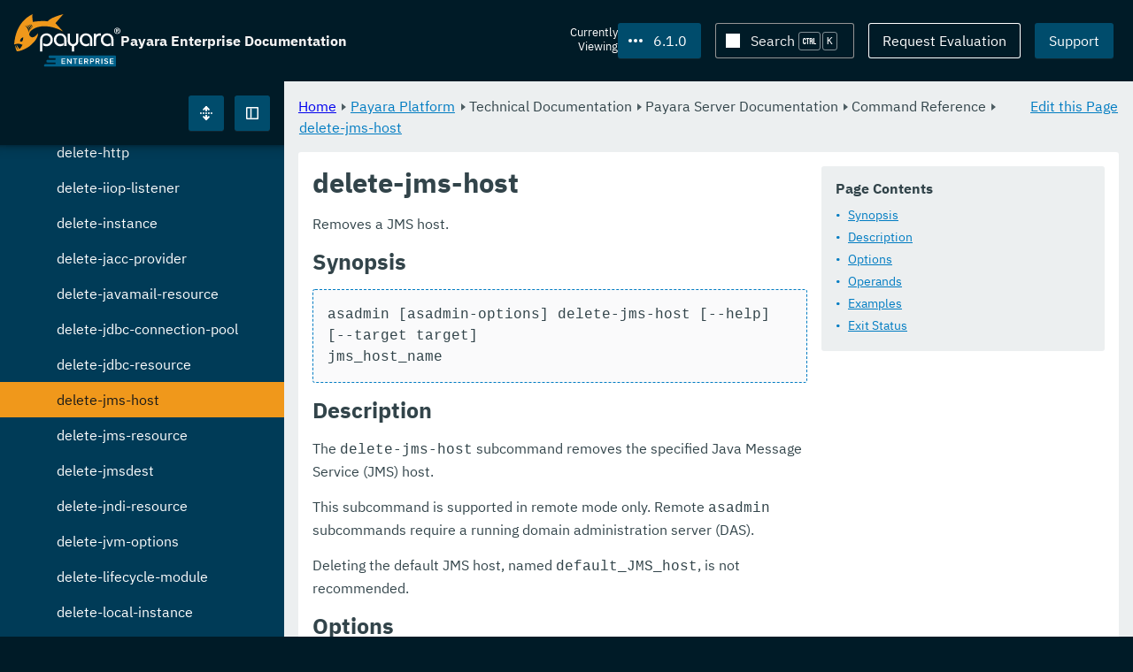

--- FILE ---
content_type: text/html
request_url: https://docs.payara.fish/enterprise/docs/6.1.0/Technical%20Documentation/Payara%20Server%20Documentation/Command%20Reference/delete-jms-host.html
body_size: 12244
content:
<!DOCTYPE html>
<html lang="en" class="no-js" data-ui-path="../../../../../_">
	<head>
		    <meta charset="utf-8">
    <meta name="viewport" content="width=device-width,initial-scale=1">
    <title>delete-jms-host :: Payara Enterprise Documentation</title>
    <meta name="generator" content="Antora 3.1.9">
        <link rel="stylesheet" href="../../../../../_/ui/css/payara__voxel.css" type="text/css" media="all">
    <link rel="stylesheet" href="../../../../../_/ui-docs/css/payara-docs.css" type="text/css" media="all">
    <link rel="stylesheet" href="../../../../../_/ui-docs/css/highlight.css" type="text/css" media="all">
    <link rel="stylesheet" href="../../../../../_/ui-docs/css/payara-docs-print.css" type="text/css" media="print">
	<link rel="preload" href="../../../../../_/ui/fonts/ibm-plex-sans-v2-latin-regular.woff2" as="font" />
        <link rel="stylesheet" href="https://cdn.jsdelivr.net/npm/@docsearch/css@alpha" />
    <meta name="docsearch:version" content="6.1.0" />
	<link rel="icon" href="../../../../../_/ui/favicons/payara/favicon.ico" sizes="any" /><!-- 32×32 -->
	<link rel="icon" href="../../../../../_/ui/favicons/payara/favicon.svg" type="image/svg+xml" />
	<link rel="apple-touch-icon" href="../../../../../_/ui/favicons/payara/apple-touch-icon.png" /><!-- 180×180 -->
	</head>
	<body class="page page--sticky-header theme--light article
		
			docs__enterprise
			voxel
	">
		<header class="page__header">
	<div class="page__header__cards cards card--no-pad">
		<div class="card--content-width docs__logo">
			<a href="../../../../.." class="logo">					<img src="../../../../../_/ui/images/logo-enterprise.svg" alt="Payara Enterprise Documentation" class="logo__full" />
			</a>
		</div><!-- .docs__logo -->
		<div class="docs__title">
			<h3>Payara Enterprise Documentation</h3>
		</div>
		<div class="card--content-width text-align--right docs__header-nav">
				<blinky-filter-menu class="filter-menu filter-menu--right" no-matches="No versions found." list-height="50vh">
		<span class="filter-menu__text">Currently <span>Viewing</span></span>
		<button class="button filter-menu__current">6.1.0</button>
		<span class="filter-menu__list  text-align--left">
			<a href="#" class="filter-menu__skip">Skip version selector.</a>
			<ul>
						<li>
							<a href="../../../../Technical%20Documentation/Payara%20Server%20Documentation/Command%20Reference/delete-jms-host.html">6.34.0</a>
						</li>
						<li>
							<a href="../../../../6.33.0/Technical%20Documentation/Payara%20Server%20Documentation/Command%20Reference/delete-jms-host.html">6.33.0</a>
						</li>
						<li>
							<a href="../../../../6.32.0/Technical%20Documentation/Payara%20Server%20Documentation/Command%20Reference/delete-jms-host.html">6.32.0</a>
						</li>
						<li>
							<a href="../../../../6.31.0/Technical%20Documentation/Payara%20Server%20Documentation/Command%20Reference/delete-jms-host.html">6.31.0</a>
						</li>
						<li>
							<a href="../../../../6.30.0/Technical%20Documentation/Payara%20Server%20Documentation/Command%20Reference/delete-jms-host.html">6.30.0</a>
						</li>
						<li>
							<a href="../../../../6.29.0/Technical%20Documentation/Payara%20Server%20Documentation/Command%20Reference/delete-jms-host.html">6.29.0</a>
						</li>
						<li>
							<a href="../../../../6.28.0/Technical%20Documentation/Payara%20Server%20Documentation/Command%20Reference/delete-jms-host.html">6.28.0</a>
						</li>
						<li>
							<a href="../../../../6.27.0/Technical%20Documentation/Payara%20Server%20Documentation/Command%20Reference/delete-jms-host.html">6.27.0</a>
						</li>
						<li>
							<a href="../../../../6.26.1/Technical%20Documentation/Payara%20Server%20Documentation/Command%20Reference/delete-jms-host.html">6.26.1</a>
						</li>
						<li>
							<a href="../../../../6.26.0/Technical%20Documentation/Payara%20Server%20Documentation/Command%20Reference/delete-jms-host.html">6.26.0</a>
						</li>
						<li>
							<a href="../../../../6.25.0/Technical%20Documentation/Payara%20Server%20Documentation/Command%20Reference/delete-jms-host.html">6.25.0</a>
						</li>
						<li>
							<a href="../../../../6.24.0/Technical%20Documentation/Payara%20Server%20Documentation/Command%20Reference/delete-jms-host.html">6.24.0</a>
						</li>
						<li>
							<a href="../../../../6.23.0/Technical%20Documentation/Payara%20Server%20Documentation/Command%20Reference/delete-jms-host.html">6.23.0</a>
						</li>
						<li>
							<a href="../../../../6.22.0/Technical%20Documentation/Payara%20Server%20Documentation/Command%20Reference/delete-jms-host.html">6.22.0</a>
						</li>
						<li>
							<a href="../../../../6.21.0/Technical%20Documentation/Payara%20Server%20Documentation/Command%20Reference/delete-jms-host.html">6.21.0</a>
						</li>
						<li>
							<a href="../../../../6.20.0/Technical%20Documentation/Payara%20Server%20Documentation/Command%20Reference/delete-jms-host.html">6.20.0</a>
						</li>
						<li>
							<a href="../../../../6.19.0/Technical%20Documentation/Payara%20Server%20Documentation/Command%20Reference/delete-jms-host.html">6.19.0</a>
						</li>
						<li>
							<a href="../../../../6.18.0/Technical%20Documentation/Payara%20Server%20Documentation/Command%20Reference/delete-jms-host.html">6.18.0</a>
						</li>
						<li>
							<a href="../../../../6.17.0/Technical%20Documentation/Payara%20Server%20Documentation/Command%20Reference/delete-jms-host.html">6.17.0</a>
						</li>
						<li>
							<a href="../../../../6.16.0/Technical%20Documentation/Payara%20Server%20Documentation/Command%20Reference/delete-jms-host.html">6.16.0</a>
						</li>
						<li>
							<a href="../../../../6.15.0/Technical%20Documentation/Payara%20Server%20Documentation/Command%20Reference/delete-jms-host.html">6.15.0</a>
						</li>
						<li>
							<a href="../../../../6.14.0/Technical%20Documentation/Payara%20Server%20Documentation/Command%20Reference/delete-jms-host.html">6.14.0</a>
						</li>
						<li>
							<a href="../../../../6.13.0/Technical%20Documentation/Payara%20Server%20Documentation/Command%20Reference/delete-jms-host.html">6.13.0</a>
						</li>
						<li>
							<a href="../../../../6.12.0/Technical%20Documentation/Payara%20Server%20Documentation/Command%20Reference/delete-jms-host.html">6.12.0</a>
						</li>
						<li>
							<a href="../../../../6.11.0/Technical%20Documentation/Payara%20Server%20Documentation/Command%20Reference/delete-jms-host.html">6.11.0</a>
						</li>
						<li>
							<a href="../../../../6.10.0/Technical%20Documentation/Payara%20Server%20Documentation/Command%20Reference/delete-jms-host.html">6.10.0</a>
						</li>
						<li>
							<a href="../../../../6.9.0/Technical%20Documentation/Payara%20Server%20Documentation/Command%20Reference/delete-jms-host.html">6.9.0</a>
						</li>
						<li>
							<a href="../../../../6.8.0/Technical%20Documentation/Payara%20Server%20Documentation/Command%20Reference/delete-jms-host.html">6.8.0</a>
						</li>
						<li>
							<a href="../../../../6.7.0/Technical%20Documentation/Payara%20Server%20Documentation/Command%20Reference/delete-jms-host.html">6.7.0</a>
						</li>
						<li>
							<a href="../../../../6.6.0/Technical%20Documentation/Payara%20Server%20Documentation/Command%20Reference/delete-jms-host.html">6.6.0</a>
						</li>
						<li>
							<a href="../../../../6.5.0/Technical%20Documentation/Payara%20Server%20Documentation/Command%20Reference/delete-jms-host.html">6.5.0</a>
						</li>
						<li>
							<a href="../../../../6.4.0/Technical%20Documentation/Payara%20Server%20Documentation/Command%20Reference/delete-jms-host.html">6.4.0</a>
						</li>
						<li>
							<a href="../../../../6.3.0/Technical%20Documentation/Payara%20Server%20Documentation/Command%20Reference/delete-jms-host.html">6.3.0</a>
						</li>
						<li>
							<a href="../../../../6.2.0/Technical%20Documentation/Payara%20Server%20Documentation/Command%20Reference/delete-jms-host.html">6.2.0</a>
						</li>
						<li>
							<a href="../../../../6.0.0/Technical%20Documentation/Payara%20Server%20Documentation/Command%20Reference/delete-jms-host.html">6.0.0</a>
						</li>
						<li>
							<a class="is-missing" href="../../../../5.83.0/Overview.html">5.83.0</a>
						</li>
						<li>
							<a class="is-missing" href="../../../../5.82.0/Overview.html">5.82.0</a>
						</li>
						<li>
							<a class="is-missing" href="../../../../5.81.0/Overview.html">5.81.0</a>
						</li>
						<li>
							<a class="is-missing" href="../../../../5.80.0/Overview.html">5.80.0</a>
						</li>
						<li>
							<a class="is-missing" href="../../../../5.79.0/Overview.html">5.79.0</a>
						</li>
						<li>
							<a class="is-missing" href="../../../../5.78.0/Overview.html">5.78.0</a>
						</li>
						<li>
							<a class="is-missing" href="../../../../5.77.0/Overview.html">5.77.0</a>
						</li>
						<li>
							<a class="is-missing" href="../../../../5.76.0/Overview.html">5.76.0</a>
						</li>
						<li>
							<a class="is-missing" href="../../../../5.75.1/Overview.html">5.75.1</a>
						</li>
						<li>
							<a class="is-missing" href="../../../../5.75.0/Overview.html">5.75.0</a>
						</li>
						<li>
							<a class="is-missing" href="../../../../5.74.0/Overview.html">5.74.0</a>
						</li>
						<li>
							<a class="is-missing" href="../../../../5.73.0/Overview.html">5.73.0</a>
						</li>
						<li>
							<a class="is-missing" href="../../../../5.72.0/Overview.html">5.72.0</a>
						</li>
						<li>
							<a class="is-missing" href="../../../../5.71.0/Overview.html">5.71.0</a>
						</li>
						<li>
							<a class="is-missing" href="../../../../5.70.0/Overview.html">5.70.0</a>
						</li>
						<li>
							<a class="is-missing" href="../../../../5.69.0/Overview.html">5.69.0</a>
						</li>
						<li>
							<a class="is-missing" href="../../../../5.68.0/Overview.html">5.68.0</a>
						</li>
						<li>
							<a class="is-missing" href="../../../../5.67.0/Overview.html">5.67.0</a>
						</li>
						<li>
							<a class="is-missing" href="../../../../5.66.0/Overview.html">5.66.0</a>
						</li>
						<li>
							<a class="is-missing" href="../../../../5.65.0/Overview.html">5.65.0</a>
						</li>
						<li>
							<a class="is-missing" href="../../../../5.64.0/Overview.html">5.64.0</a>
						</li>
						<li>
							<a class="is-missing" href="../../../../5.63.0/Overview.html">5.63.0</a>
						</li>
						<li>
							<a class="is-missing" href="../../../../5.62.0/Overview.html">5.62.0</a>
						</li>
						<li>
							<a class="is-missing" href="../../../../5.61.0/Overview.html">5.61.0</a>
						</li>
						<li>
							<a class="is-missing" href="../../../../5.60.0/Overview.html">5.60.0</a>
						</li>
						<li>
							<a class="is-missing" href="../../../../5.59.0/Overview.html">5.59.0</a>
						</li>
						<li>
							<a class="is-missing" href="../../../../5.58.0/Overview.html">5.58.0</a>
						</li>
						<li>
							<a class="is-missing" href="../../../../5.57.0/Overview.html">5.57.0</a>
						</li>
						<li>
							<a class="is-missing" href="../../../../5.56.0/Overview.html">5.56.0</a>
						</li>
						<li>
							<a class="is-missing" href="../../../../5.55.0/Overview.html">5.55.0</a>
						</li>
						<li>
							<a class="is-missing" href="../../../../5.54.0/Overview.html">5.54.0</a>
						</li>
						<li>
							<a class="is-missing" href="../../../../5.53.0/Overview.html">5.53.0</a>
						</li>
						<li>
							<a class="is-missing" href="../../../../5.52.0/Overview.html">5.52.0</a>
						</li>
						<li>
							<a class="is-missing" href="../../../../5.51.0/Overview.html">5.51.0</a>
						</li>
						<li>
							<a class="is-missing" href="../../../../5.50.0/Overview.html">5.50.0</a>
						</li>
						<li>
							<a class="is-missing" href="../../../../5.49.0/Overview.html">5.49.0</a>
						</li>
						<li>
							<a class="is-missing" href="../../../../5.48.1/Overview.html">5.48.1</a>
						</li>
						<li>
							<a class="is-missing" href="../../../../5.48.0/Overview.html">5.48.0</a>
						</li>
						<li>
							<a class="is-missing" href="../../../../5.47.0/Overview.html">5.47.0</a>
						</li>
						<li>
							<a class="is-missing" href="../../../../5.46.0/Overview.html">5.46.0</a>
						</li>
						<li>
							<a class="is-missing" href="../../../../5.45.0/Overview.html">5.45.0</a>
						</li>
						<li>
							<a class="is-missing" href="../../../../5.44.0/Overview.html">5.44.0</a>
						</li>
						<li>
							<a class="is-missing" href="../../../../5.43.0/Overview.html">5.43.0</a>
						</li>
						<li>
							<a class="is-missing" href="../../../../5.42.0/Overview.html">5.42.0</a>
						</li>
						<li>
							<a class="is-missing" href="../../../../5.41.0/Overview.html">5.41.0</a>
						</li>
						<li>
							<a class="is-missing" href="../../../../5.40.0/Overview.html">5.40.0</a>
						</li>
						<li>
							<a class="is-missing" href="../../../../5.39.0/Overview.html">5.39.0</a>
						</li>
						<li>
							<a class="is-missing" href="../../../../5.38.0/README.html">5.38.0</a>
						</li>
						<li>
							<a class="is-missing" href="../../../../5.37.0/README.html">5.37.0</a>
						</li>
						<li>
							<a class="is-missing" href="../../../../5.36.0/README.html">5.36.0</a>
						</li>
						<li>
							<a class="is-missing" href="../../../../5.35.0/README.html">5.35.0</a>
						</li>
						<li>
							<a class="is-missing" href="../../../../5.34.0/README.html">5.34.0</a>
						</li>
						<li>
							<a class="is-missing" href="../../../../5.33.0/README.html">5.33.0</a>
						</li>
						<li>
							<a class="is-missing" href="../../../../5.32.0/README.html">5.32.0</a>
						</li>
						<li>
							<a class="is-missing" href="../../../../5.31.0/README.html">5.31.0</a>
						</li>
						<li>
							<a class="is-missing" href="../../../../5.30.0/README.html">5.30.0</a>
						</li>
						<li>
							<a class="is-missing" href="../../../../5.29.0/README.html">5.29.0</a>
						</li>
						<li>
							<a class="is-missing" href="../../../../5.28.0/README.html">5.28.0</a>
						</li>
						<li>
							<a class="is-missing" href="../../../../5.27.0/README.html">5.27.0</a>
						</li>
						<li>
							<a class="is-missing" href="../../../../5.26.0/README.html">5.26.0</a>
						</li>
						<li>
							<a class="is-missing" href="../../../../5.25.0/README.html">5.25.0</a>
						</li>
						<li>
							<a class="is-missing" href="../../../../5.24.0/README.html">5.24.0</a>
						</li>
						<li>
							<a class="is-missing" href="../../../../5.23.0/README.html">5.23.0</a>
						</li>
						<li>
							<a class="is-missing" href="../../../../5.22.0/README.html">5.22.0</a>
						</li>
						<li>
							<a class="is-missing" href="../../../../5.21.0/README.html">5.21.0</a>
						</li>
						<li>
							<a class="is-missing" href="../../../../5.20.0/README.html">5.20.0</a>
						</li>
			</ul>
		</span>
	</blinky-filter-menu>
				<span id="search-input-container" class="docs__search-button"></span>
				<span class="buttons--light docs__wide">
					<a href="https://www.payara.fish/page/payara-enterprise-downloads/" class="button button--ghost">Request Evaluation</a>
				</span>
				<a href="https://support.payara.fish" class="button button--bright docs__wide">Support</a>
			<button id="external-toggle-sidebar" type="button" class="docs__narrow button sidebar__toggle" aria-expanded="false">
				<svg class="icon" width="1em" height="1em" viewbox="0 0 16 16" aria-hidden="true" focusable="false">
					<use href="../../../../../_/ui/images/icons.svg#icon-sidebar"></use>
				</svg>
				<span class="visually-hidden">Toggle Sidebar</span>
			</button>
		</div><!-- .docs__header-nav -->
	</div><!-- .page__header__cards -->
</header>
		<div class="page__main">
	<blinky-sidebar class="page__sidebar page__sidebar--wider" id="sidebar1" toggle="1" minimized="0" toggle-label="Toggle Sidebar" data-component="docs" data-version="6.1.0">
	<header class="sidebar__header">
		<docs-expand-all>
			<blinky-toggle-button type="icon-only" button-class="button docs__expand-all" icon-0="expand" text-0="Expand All" icon-1="collapse" text-1="Collapse All" toggled="0">
			</blinky-toggle-button>
		</docs-expand-all>
	</header>
		<blinky-scroll-hints class="sidebar__content">
		<button class="nav-menu-toggle" aria-label="Toggle expand/collapse all" style="display: none"></button>
			<h4><a href="../../../Overview.html">Payara Platform</a></h4>
		<nav class="menu menu--vertical">
					<ul class="menu__group">
			<li class="menu__item" data-depth="0">
					<button href="#" tabindex=0 class="menu__content menu--button">
						<span class="menu__text">General Info</span>
					</button>
						<ul class="menu__group">
			<li class="menu__item" data-depth="1">
					<a class="menu__content" href="../../../General%20Info/Overview.html" ><span class="menu__text">Overview</span></a>
							</li>
			<li class="menu__item" data-depth="1">
					<a class="menu__content" href="../../../General%20Info/Supported%20Platforms.html" ><span class="menu__text">Supported Platforms</span></a>
							</li>
			<li class="menu__item" data-depth="1">
					<a class="menu__content" href="../../../General%20Info/Jakarta%20EE%208%20Support.html" ><span class="menu__text">Jakarta EE 8 Support</span></a>
							</li>
		</ul>
			</li>
			<li class="menu__item" data-depth="0">
					<button href="#" tabindex=0 class="menu__content menu--button">
						<span class="menu__text">Technical Documentation</span>
					</button>
						<ul class="menu__group">
			<li class="menu__item" data-depth="1">
					<button href="#" tabindex=0 class="menu__content menu--button">
						<span class="menu__text">Payara Server Documentation</span>
					</button>
						<ul class="menu__group">
			<li class="menu__item" data-depth="2">
					<a class="menu__content" href="../Overview.html" ><span class="menu__text">Overview</span></a>
							</li>
			<li class="menu__item" data-depth="2">
					<button href="#" tabindex=0 class="menu__content menu--button">
						<span class="menu__text">General Administration</span>
					</button>
						<ul class="menu__group">
			<li class="menu__item" data-depth="3">
					<a class="menu__content" href="../General%20Administration/Overview.html" ><span class="menu__text">Overview</span></a>
							</li>
			<li class="menu__item" data-depth="3">
					<a class="menu__content" href="../General%20Administration/General%20Runtime%20Administration.html" ><span class="menu__text">General Runtime Administration</span></a>
							</li>
			<li class="menu__item" data-depth="3">
					<a class="menu__content" href="../General%20Administration/Using%20REST%20Interfaces%20for%20Server%20Administration.html" ><span class="menu__text">Using REST Interfaces for Server Administration</span></a>
							</li>
			<li class="menu__item" data-depth="3">
					<a class="menu__content" href="../General%20Administration/Administering%20Domains.html" ><span class="menu__text">Administering Domains</span></a>
							</li>
			<li class="menu__item" data-depth="3">
					<a class="menu__content" href="../General%20Administration/Administering%20the%20Java%20Virtual%20Machine.html" ><span class="menu__text">Administering the Java Virtual Machine</span></a>
							</li>
			<li class="menu__item" data-depth="3">
					<a class="menu__content" href="../General%20Administration/Administration%20Console%20Features.html" ><span class="menu__text">Administration Console Features</span></a>
							</li>
			<li class="menu__item" data-depth="3">
					<a class="menu__content" href="../General%20Administration/Administering%20Thread%20Pools.html" ><span class="menu__text">Administering Thread Pools</span></a>
							</li>
			<li class="menu__item" data-depth="3">
					<a class="menu__content" href="../General%20Administration/Administering%20the%20Logging%20Service.html" ><span class="menu__text">Administering the Logging Service</span></a>
							</li>
			<li class="menu__item" data-depth="3">
					<a class="menu__content" href="../General%20Administration/Administering%20the%20Monitoring%20Service.html" ><span class="menu__text">Administering the Monitoring Service</span></a>
							</li>
			<li class="menu__item" data-depth="3">
					<a class="menu__content" href="../General%20Administration/Administering%20the%20HealthCheck%20Service.html" ><span class="menu__text">Administering the HealthCheck Service</span></a>
							</li>
			<li class="menu__item" data-depth="3">
					<a class="menu__content" href="../General%20Administration/Administering%20the%20Request%20Tracing%20Service.html" ><span class="menu__text">Administering the Request Tracing Service</span></a>
							</li>
			<li class="menu__item" data-depth="3">
					<a class="menu__content" href="../General%20Administration/Administering%20the%20Notification%20Service.html" ><span class="menu__text">Administering the Notification Service</span></a>
							</li>
			<li class="menu__item" data-depth="3">
					<a class="menu__content" href="../General%20Administration/Extended%20Notification%20Service%20Details.html" ><span class="menu__text">Extended Notification Service Details</span></a>
							</li>
			<li class="menu__item" data-depth="3">
					<a class="menu__content" href="../General%20Administration/Administering%20Lifecycle%20Modules.html" ><span class="menu__text">Administering Lifecycle Modules</span></a>
							</li>
			<li class="menu__item" data-depth="3">
					<a class="menu__content" href="../General%20Administration/Administering%20Batch%20Jobs.html" ><span class="menu__text">Administering Batch Jobs</span></a>
							</li>
			<li class="menu__item" data-depth="3">
					<a class="menu__content" href="../General%20Administration/Administering%20Database%20Connectivity.html" ><span class="menu__text">Administering Database Connectivity</span></a>
							</li>
			<li class="menu__item" data-depth="3">
					<a class="menu__content" href="../General%20Administration/Administering%20EIS%20Connectivity.html" ><span class="menu__text">Administering EIS Connectivity</span></a>
							</li>
			<li class="menu__item" data-depth="3">
					<a class="menu__content" href="../General%20Administration/Administering%20HTTP%20Connectivity.html" ><span class="menu__text">Administering HTTP Connectivity</span></a>
							</li>
			<li class="menu__item" data-depth="3">
					<a class="menu__content" href="../General%20Administration/Administering%20Concurrent%20Resources.html" ><span class="menu__text">Administering Concurrent Resources</span></a>
							</li>
			<li class="menu__item" data-depth="3">
					<a class="menu__content" href="../General%20Administration/Administering%20the%20ORB.html" ><span class="menu__text">Administering the ORB</span></a>
							</li>
			<li class="menu__item" data-depth="3">
					<a class="menu__content" href="../General%20Administration/Administering%20the%20Jakarta%20Mail%20Service.html" ><span class="menu__text">Administering the Jakarta Mail Service</span></a>
							</li>
			<li class="menu__item" data-depth="3">
					<a class="menu__content" href="../General%20Administration/Administering%20the%20Java%20Message%20Service.html" ><span class="menu__text">Administering the Java Message Service</span></a>
							</li>
			<li class="menu__item" data-depth="3">
					<a class="menu__content" href="../General%20Administration/Administering%20the%20JNDI%20Service.html" ><span class="menu__text">Administering the JNDI Service</span></a>
							</li>
			<li class="menu__item" data-depth="3">
					<a class="menu__content" href="../General%20Administration/Administering%20Transactions.html" ><span class="menu__text">Administering Transactions</span></a>
							</li>
			<li class="menu__item" data-depth="3">
					<a class="menu__content" href="../General%20Administration/Administering%20Web%20Applications.html" ><span class="menu__text">Administering Web Applications</span></a>
							</li>
			<li class="menu__item" data-depth="3">
					<a class="menu__content" href="../General%20Administration/Configuration%20Variables%20Reference.html" ><span class="menu__text">Configuration Variables Reference</span></a>
							</li>
			<li class="menu__item" data-depth="3">
					<a class="menu__content" href="../General%20Administration/Subcommands%20for%20the%20Asadmin%20CLI.html" ><span class="menu__text">Subcommands for the Asadmin CLI</span></a>
							</li>
			<li class="menu__item" data-depth="3">
					<a class="menu__content" href="../General%20Administration/MBeans%20Inventory.html" ><span class="menu__text">MBeans Inventory</span></a>
							</li>
		</ul>
			</li>
			<li class="menu__item" data-depth="2">
					<button href="#" tabindex=0 class="menu__content menu--button">
						<span class="menu__text">Deployment Planning</span>
					</button>
						<ul class="menu__group">
			<li class="menu__item" data-depth="3">
					<a class="menu__content" href="../Deployment%20Planning/Overview.html" ><span class="menu__text">Overview</span></a>
							</li>
			<li class="menu__item" data-depth="3">
					<a class="menu__content" href="../Deployment%20Planning/Product%20Concepts.html" ><span class="menu__text">Product Concepts</span></a>
							</li>
			<li class="menu__item" data-depth="3">
					<a class="menu__content" href="../Deployment%20Planning/Planning%20your%20Deployment.html" ><span class="menu__text">Planning your Deployment</span></a>
							</li>
			<li class="menu__item" data-depth="3">
					<a class="menu__content" href="../Deployment%20Planning/Checklist%20for%20Deployment.html" ><span class="menu__text">Checklist for Deployment</span></a>
							</li>
		</ul>
			</li>
			<li class="menu__item" data-depth="2">
					<button href="#" tabindex=0 class="menu__content menu--button">
						<span class="menu__text">Application Deployment</span>
					</button>
						<ul class="menu__group">
			<li class="menu__item" data-depth="3">
					<a class="menu__content" href="../Application%20Deployment/Overview.html" ><span class="menu__text">Overview</span></a>
							</li>
			<li class="menu__item" data-depth="3">
					<a class="menu__content" href="../Application%20Deployment/Deploying%20Applications.html" ><span class="menu__text">Deploying Applications</span></a>
							</li>
			<li class="menu__item" data-depth="3">
					<a class="menu__content" href="../Application%20Deployment/The%20Deployment%20Subcommands.html" ><span class="menu__text">The Deployment Subcommands</span></a>
							</li>
			<li class="menu__item" data-depth="3">
					<a class="menu__content" href="../Application%20Deployment/Deployment%20Descriptor%20Files.html" ><span class="menu__text">Deployment Descriptor Files</span></a>
							</li>
			<li class="menu__item" data-depth="3">
					<a class="menu__content" href="../Application%20Deployment/Elements%20of%20Deployment%20Descriptors.html" ><span class="menu__text">Elements of Deployment Descriptors</span></a>
							</li>
		</ul>
			</li>
			<li class="menu__item" data-depth="2">
					<button href="#" tabindex=0 class="menu__content menu--button">
						<span class="menu__text">High Availability</span>
					</button>
						<ul class="menu__group">
			<li class="menu__item" data-depth="3">
					<a class="menu__content" href="../High%20Availability/Overview.html" ><span class="menu__text">Overview</span></a>
							</li>
			<li class="menu__item" data-depth="3">
					<a class="menu__content" href="../High%20Availability/Enabling%20Centralized%20Administration%20of%20Server%20Instances.html" ><span class="menu__text">Enabling Centralized Administration of Server Instances</span></a>
							</li>
			<li class="menu__item" data-depth="3">
					<a class="menu__content" href="../High%20Availability/Administering%20Payara%20Server%20Nodes.html" ><span class="menu__text">Administering Payara Server Nodes</span></a>
							</li>
			<li class="menu__item" data-depth="3">
					<a class="menu__content" href="../High%20Availability/Administering%20Payara%20Server%20Clusters.html" ><span class="menu__text">Administering Payara Server Clusters</span></a>
							</li>
			<li class="menu__item" data-depth="3">
					<a class="menu__content" href="../High%20Availability/Administering%20Deployment%20Groups.html" ><span class="menu__text">Administering Deployment Groups</span></a>
							</li>
			<li class="menu__item" data-depth="3">
					<a class="menu__content" href="../High%20Availability/Administering%20the%20Domain%20Data%20Grid.html" ><span class="menu__text">Administering the Domain Data Grid</span></a>
							</li>
			<li class="menu__item" data-depth="3">
					<a class="menu__content" href="../High%20Availability/Administering%20Payara%20Server%20Instances.html" ><span class="menu__text">Administering Payara Server Instances</span></a>
							</li>
			<li class="menu__item" data-depth="3">
					<a class="menu__content" href="../High%20Availability/Administering%20Named%20Configurations.html" ><span class="menu__text">Administering Named Configurations</span></a>
							</li>
			<li class="menu__item" data-depth="3">
					<a class="menu__content" href="../High%20Availability/Configuring%20HTTP%20Load%20Balancing.html" ><span class="menu__text">Configuring HTTP Load Balancing</span></a>
							</li>
			<li class="menu__item" data-depth="3">
					<a class="menu__content" href="../High%20Availability/Configuring%20HA%20Session%20Persistence%20and%20Failover.html" ><span class="menu__text">Configuring HA Session Persistence and Failover</span></a>
							</li>
			<li class="menu__item" data-depth="3">
					<a class="menu__content" href="../High%20Availability/Configuring%20JMS%20High%20Availability.html" ><span class="menu__text">Configuring JMS High Availability</span></a>
							</li>
			<li class="menu__item" data-depth="3">
					<a class="menu__content" href="../High%20Availability/RMI%20IIOP%20Load%20Balancing%20and%20Failover.html" ><span class="menu__text">RMI IIOP Load Balancing and Failover</span></a>
							</li>
		</ul>
			</li>
			<li class="menu__item" data-depth="2">
					<button href="#" tabindex=0 class="menu__content menu--button">
						<span class="menu__text">Security Guide</span>
					</button>
						<ul class="menu__group">
			<li class="menu__item" data-depth="3">
					<a class="menu__content" href="../Security%20Guide/Overview.html" ><span class="menu__text">Overview</span></a>
							</li>
			<li class="menu__item" data-depth="3">
					<a class="menu__content" href="../Security%20Guide/Administering%20System%20Security.html" ><span class="menu__text">Administering System Security</span></a>
							</li>
			<li class="menu__item" data-depth="3">
					<a class="menu__content" href="../Security%20Guide/Administering%20User%20Security.html" ><span class="menu__text">Administering User Security</span></a>
							</li>
			<li class="menu__item" data-depth="3">
					<a class="menu__content" href="../Security%20Guide/Administering%20Message%20Security.html" ><span class="menu__text">Administering Message Security</span></a>
							</li>
			<li class="menu__item" data-depth="3">
					<a class="menu__content" href="../Security%20Guide/Security%20in%20High-Availability%20Environments.html" ><span class="menu__text">Security in High-Availability Environments</span></a>
							</li>
			<li class="menu__item" data-depth="3">
					<a class="menu__content" href="../Security%20Guide/Managing%20Administrative%20Security.html" ><span class="menu__text">Managing Administrative Security</span></a>
							</li>
			<li class="menu__item" data-depth="3">
					<a class="menu__content" href="../Security%20Guide/Running%20in%20a%20Secure%20Environment.html" ><span class="menu__text">Running in a Secure Environment</span></a>
							</li>
			<li class="menu__item" data-depth="3">
					<a class="menu__content" href="../Security%20Guide/SSL%20Certificate%20Management.html" ><span class="menu__text">SSL Certificate Management</span></a>
							</li>
			<li class="menu__item" data-depth="3">
					<a class="menu__content" href="../Security%20Guide/Printing%20Certificate%20Data.html" ><span class="menu__text">Printing Certificate Data</span></a>
							</li>
		</ul>
			</li>
			<li class="menu__item" data-depth="2">
					<button href="#" tabindex=0 class="menu__content menu--button">
						<span class="menu__text">Command Reference</span>
					</button>
						<ul class="menu__group">
			<li class="menu__item" data-depth="3">
					<a class="menu__content" href="Overview.html" ><span class="menu__text">Overview</span></a>
							</li>
			<li class="menu__item" data-depth="3">
					<a class="menu__content" href="Domain.html" ><span class="menu__text">Domain</span></a>
							</li>
			<li class="menu__item" data-depth="3">
					<a class="menu__content" href="Instance.html" ><span class="menu__text">Instance</span></a>
							</li>
			<li class="menu__item" data-depth="3">
					<a class="menu__content" href="Configuration.html" ><span class="menu__text">Configuration</span></a>
							</li>
			<li class="menu__item" data-depth="3">
					<a class="menu__content" href="Dotted%20Names.html" ><span class="menu__text">Dotted Names</span></a>
							</li>
			<li class="menu__item" data-depth="3">
					<a class="menu__content" href="Deployment%20Group.html" ><span class="menu__text">Deployment Group</span></a>
							</li>
			<li class="menu__item" data-depth="3">
					<a class="menu__content" href="Application.html" ><span class="menu__text">Application</span></a>
							</li>
			<li class="menu__item" data-depth="3">
					<a class="menu__content" href="Auto%20Naming.html" ><span class="menu__text">Auto Naming</span></a>
							</li>
			<li class="menu__item" data-depth="3">
					<a class="menu__content" href="Logging.html" ><span class="menu__text">Logging</span></a>
							</li>
			<li class="menu__item" data-depth="3">
					<a class="menu__content" href="Security.html" ><span class="menu__text">Security</span></a>
							</li>
			<li class="menu__item" data-depth="3">
					<a class="menu__content" href="add-instance-to-deployment-group.html" ><span class="menu__text">add-instance-to-deployment-group</span></a>
							</li>
			<li class="menu__item" data-depth="3">
					<a class="menu__content" href="add-library.html" ><span class="menu__text">add-library</span></a>
							</li>
			<li class="menu__item" data-depth="3">
					<a class="menu__content" href="add-resources.html" ><span class="menu__text">add-resources</span></a>
							</li>
			<li class="menu__item" data-depth="3">
					<a class="menu__content" href="add-to-keystore.html" ><span class="menu__text">add-to-keystore</span></a>
							</li>
			<li class="menu__item" data-depth="3">
					<a class="menu__content" href="add-to-truststore.html" ><span class="menu__text">add-to-truststore</span></a>
							</li>
			<li class="menu__item" data-depth="3">
					<a class="menu__content" href="appclient.html" ><span class="menu__text">appclient</span></a>
							</li>
			<li class="menu__item" data-depth="3">
					<a class="menu__content" href="apply-http-lb-changes.html" ><span class="menu__text">apply-http-lb-changes</span></a>
							</li>
			<li class="menu__item" data-depth="3">
					<a class="menu__content" href="asadmin-recorder-enabled.html" ><span class="menu__text">asadmin-recorder-enabled</span></a>
							</li>
			<li class="menu__item" data-depth="3">
					<a class="menu__content" href="asadmin.html" ><span class="menu__text">asadmin</span></a>
							</li>
			<li class="menu__item" data-depth="3">
					<a class="menu__content" href="attach.html" ><span class="menu__text">attach</span></a>
							</li>
			<li class="menu__item" data-depth="3">
					<a class="menu__content" href="backup-domain.html" ><span class="menu__text">backup-domain</span></a>
							</li>
			<li class="menu__item" data-depth="3">
					<a class="menu__content" href="capture-schema.html" ><span class="menu__text">capture-schema</span></a>
							</li>
			<li class="menu__item" data-depth="3">
					<a class="menu__content" href="change-admin-password.html" ><span class="menu__text">change-admin-password</span></a>
							</li>
			<li class="menu__item" data-depth="3">
					<a class="menu__content" href="change-master-broker.html" ><span class="menu__text">change-master-broker</span></a>
							</li>
			<li class="menu__item" data-depth="3">
					<a class="menu__content" href="change-master-password.html" ><span class="menu__text">change-master-password</span></a>
							</li>
			<li class="menu__item" data-depth="3">
					<a class="menu__content" href="clean-jbatch-repository.html" ><span class="menu__text">clean-jbatch-repository</span></a>
							</li>
			<li class="menu__item" data-depth="3">
					<a class="menu__content" href="clear-cache.html" ><span class="menu__text">clear-cache</span></a>
							</li>
			<li class="menu__item" data-depth="3">
					<a class="menu__content" href="collect-log-files.html" ><span class="menu__text">collect-log-files</span></a>
							</li>
			<li class="menu__item" data-depth="3">
					<a class="menu__content" href="configure-jms-cluster.html" ><span class="menu__text">configure-jms-cluster</span></a>
							</li>
			<li class="menu__item" data-depth="3">
					<a class="menu__content" href="configure-lb-weight.html" ><span class="menu__text">configure-lb-weight</span></a>
							</li>
			<li class="menu__item" data-depth="3">
					<a class="menu__content" href="configure-ldap-for-admin.html" ><span class="menu__text">configure-ldap-for-admin</span></a>
							</li>
			<li class="menu__item" data-depth="3">
					<a class="menu__content" href="configure-managed-jobs.html" ><span class="menu__text">configure-managed-jobs</span></a>
							</li>
			<li class="menu__item" data-depth="3">
					<a class="menu__content" href="copy-config.html" ><span class="menu__text">copy-config</span></a>
							</li>
			<li class="menu__item" data-depth="3">
					<a class="menu__content" href="create-admin-object.html" ><span class="menu__text">create-admin-object</span></a>
							</li>
			<li class="menu__item" data-depth="3">
					<a class="menu__content" href="create-application-ref.html" ><span class="menu__text">create-application-ref</span></a>
							</li>
			<li class="menu__item" data-depth="3">
					<a class="menu__content" href="create-audit-module.html" ><span class="menu__text">create-audit-module</span></a>
							</li>
			<li class="menu__item" data-depth="3">
					<a class="menu__content" href="create-auth-realm.html" ><span class="menu__text">create-auth-realm</span></a>
							</li>
			<li class="menu__item" data-depth="3">
					<a class="menu__content" href="create-cluster.html" ><span class="menu__text">create-cluster</span></a>
							</li>
			<li class="menu__item" data-depth="3">
					<a class="menu__content" href="create-connector-connection-pool.html" ><span class="menu__text">create-connector-connection-pool</span></a>
							</li>
			<li class="menu__item" data-depth="3">
					<a class="menu__content" href="create-connector-resource.html" ><span class="menu__text">create-connector-resource</span></a>
							</li>
			<li class="menu__item" data-depth="3">
					<a class="menu__content" href="create-connector-security-map.html" ><span class="menu__text">create-connector-security-map</span></a>
							</li>
			<li class="menu__item" data-depth="3">
					<a class="menu__content" href="create-connector-work-security-map.html" ><span class="menu__text">create-connector-work-security-map</span></a>
							</li>
			<li class="menu__item" data-depth="3">
					<a class="menu__content" href="create-context-service.html" ><span class="menu__text">create-context-service</span></a>
							</li>
			<li class="menu__item" data-depth="3">
					<a class="menu__content" href="create-custom-resource.html" ><span class="menu__text">create-custom-resource</span></a>
							</li>
			<li class="menu__item" data-depth="3">
					<a class="menu__content" href="create-deployment-group.html" ><span class="menu__text">create-deployment-group</span></a>
							</li>
			<li class="menu__item" data-depth="3">
					<a class="menu__content" href="create-domain.html" ><span class="menu__text">create-domain</span></a>
							</li>
			<li class="menu__item" data-depth="3">
					<a class="menu__content" href="create-file-user.html" ><span class="menu__text">create-file-user</span></a>
							</li>
			<li class="menu__item" data-depth="3">
					<a class="menu__content" href="create-http-health-checker.html" ><span class="menu__text">create-http-health-checker</span></a>
							</li>
			<li class="menu__item" data-depth="3">
					<a class="menu__content" href="create-http-lb-config.html" ><span class="menu__text">create-http-lb-config</span></a>
							</li>
			<li class="menu__item" data-depth="3">
					<a class="menu__content" href="create-http-lb-ref.html" ><span class="menu__text">create-http-lb-ref</span></a>
							</li>
			<li class="menu__item" data-depth="3">
					<a class="menu__content" href="create-http-lb.html" ><span class="menu__text">create-http-lb</span></a>
							</li>
			<li class="menu__item" data-depth="3">
					<a class="menu__content" href="create-http-listener.html" ><span class="menu__text">create-http-listener</span></a>
							</li>
			<li class="menu__item" data-depth="3">
					<a class="menu__content" href="create-http-redirect.html" ><span class="menu__text">create-http-redirect</span></a>
							</li>
			<li class="menu__item" data-depth="3">
					<a class="menu__content" href="create-http.html" ><span class="menu__text">create-http</span></a>
							</li>
			<li class="menu__item" data-depth="3">
					<a class="menu__content" href="create-iiop-listener.html" ><span class="menu__text">create-iiop-listener</span></a>
							</li>
			<li class="menu__item" data-depth="3">
					<a class="menu__content" href="create-instance.html" ><span class="menu__text">create-instance</span></a>
							</li>
			<li class="menu__item" data-depth="3">
					<a class="menu__content" href="create-jacc-provider.html" ><span class="menu__text">create-jacc-provider</span></a>
							</li>
			<li class="menu__item" data-depth="3">
					<a class="menu__content" href="create-javamail-resource.html" ><span class="menu__text">create-javamail-resource</span></a>
							</li>
			<li class="menu__item" data-depth="3">
					<a class="menu__content" href="create-jdbc-connection-pool.html" ><span class="menu__text">create-jdbc-connection-pool</span></a>
							</li>
			<li class="menu__item" data-depth="3">
					<a class="menu__content" href="create-jdbc-resource.html" ><span class="menu__text">create-jdbc-resource</span></a>
							</li>
			<li class="menu__item" data-depth="3">
					<a class="menu__content" href="create-jms-host.html" ><span class="menu__text">create-jms-host</span></a>
							</li>
			<li class="menu__item" data-depth="3">
					<a class="menu__content" href="create-jms-resource.html" ><span class="menu__text">create-jms-resource</span></a>
							</li>
			<li class="menu__item" data-depth="3">
					<a class="menu__content" href="create-jmsdest.html" ><span class="menu__text">create-jmsdest</span></a>
							</li>
			<li class="menu__item" data-depth="3">
					<a class="menu__content" href="create-jndi-resource.html" ><span class="menu__text">create-jndi-resource</span></a>
							</li>
			<li class="menu__item" data-depth="3">
					<a class="menu__content" href="create-jvm-options.html" ><span class="menu__text">create-jvm-options</span></a>
							</li>
			<li class="menu__item" data-depth="3">
					<a class="menu__content" href="create-lifecycle-module.html" ><span class="menu__text">create-lifecycle-module</span></a>
							</li>
			<li class="menu__item" data-depth="3">
					<a class="menu__content" href="create-local-instance.html" ><span class="menu__text">create-local-instance</span></a>
							</li>
			<li class="menu__item" data-depth="3">
					<a class="menu__content" href="create-managed-executor-service.html" ><span class="menu__text">create-managed-executor-service</span></a>
							</li>
			<li class="menu__item" data-depth="3">
					<a class="menu__content" href="create-managed-scheduled-executor-service.html" ><span class="menu__text">create-managed-scheduled-executor-service</span></a>
							</li>
			<li class="menu__item" data-depth="3">
					<a class="menu__content" href="create-managed-thread-factory.html" ><span class="menu__text">create-managed-thread-factory</span></a>
							</li>
			<li class="menu__item" data-depth="3">
					<a class="menu__content" href="create-message-security-provider.html" ><span class="menu__text">create-message-security-provider</span></a>
							</li>
			<li class="menu__item" data-depth="3">
					<a class="menu__content" href="create-module-config.html" ><span class="menu__text">create-module-config</span></a>
							</li>
			<li class="menu__item" data-depth="3">
					<a class="menu__content" href="create-network-listener.html" ><span class="menu__text">create-network-listener</span></a>
							</li>
			<li class="menu__item" data-depth="3">
					<a class="menu__content" href="create-node-config.html" ><span class="menu__text">create-node-config</span></a>
							</li>
			<li class="menu__item" data-depth="3">
					<a class="menu__content" href="create-node-dcom.html" ><span class="menu__text">create-node-dcom</span></a>
							</li>
			<li class="menu__item" data-depth="3">
					<a class="menu__content" href="create-node-docker.html" ><span class="menu__text">create-node-docker</span></a>
							</li>
			<li class="menu__item" data-depth="3">
					<a class="menu__content" href="create-node-ssh.html" ><span class="menu__text">create-node-ssh</span></a>
							</li>
			<li class="menu__item" data-depth="3">
					<a class="menu__content" href="create-password-alias.html" ><span class="menu__text">create-password-alias</span></a>
							</li>
			<li class="menu__item" data-depth="3">
					<a class="menu__content" href="create-profiler.html" ><span class="menu__text">create-profiler</span></a>
							</li>
			<li class="menu__item" data-depth="3">
					<a class="menu__content" href="create-protocol-filter.html" ><span class="menu__text">create-protocol-filter</span></a>
							</li>
			<li class="menu__item" data-depth="3">
					<a class="menu__content" href="create-protocol-finder.html" ><span class="menu__text">create-protocol-finder</span></a>
							</li>
			<li class="menu__item" data-depth="3">
					<a class="menu__content" href="create-protocol.html" ><span class="menu__text">create-protocol</span></a>
							</li>
			<li class="menu__item" data-depth="3">
					<a class="menu__content" href="create-resource-adapter-config.html" ><span class="menu__text">create-resource-adapter-config</span></a>
							</li>
			<li class="menu__item" data-depth="3">
					<a class="menu__content" href="create-resource-ref.html" ><span class="menu__text">create-resource-ref</span></a>
							</li>
			<li class="menu__item" data-depth="3">
					<a class="menu__content" href="create-service.html" ><span class="menu__text">create-service</span></a>
							</li>
			<li class="menu__item" data-depth="3">
					<a class="menu__content" href="create-ssl.html" ><span class="menu__text">create-ssl</span></a>
							</li>
			<li class="menu__item" data-depth="3">
					<a class="menu__content" href="create-system-properties.html" ><span class="menu__text">create-system-properties</span></a>
							</li>
			<li class="menu__item" data-depth="3">
					<a class="menu__content" href="create-threadpool.html" ><span class="menu__text">create-threadpool</span></a>
							</li>
			<li class="menu__item" data-depth="3">
					<a class="menu__content" href="create-transport.html" ><span class="menu__text">create-transport</span></a>
							</li>
			<li class="menu__item" data-depth="3">
					<a class="menu__content" href="create-virtual-server.html" ><span class="menu__text">create-virtual-server</span></a>
							</li>
			<li class="menu__item" data-depth="3">
					<a class="menu__content" href="debug-asadmin.html" ><span class="menu__text">debug-asadmin</span></a>
							</li>
			<li class="menu__item" data-depth="3">
					<a class="menu__content" href="delete-admin-object.html" ><span class="menu__text">delete-admin-object</span></a>
							</li>
			<li class="menu__item" data-depth="3">
					<a class="menu__content" href="delete-application-ref.html" ><span class="menu__text">delete-application-ref</span></a>
							</li>
			<li class="menu__item" data-depth="3">
					<a class="menu__content" href="delete-audit-module.html" ><span class="menu__text">delete-audit-module</span></a>
							</li>
			<li class="menu__item" data-depth="3">
					<a class="menu__content" href="delete-auth-realm.html" ><span class="menu__text">delete-auth-realm</span></a>
							</li>
			<li class="menu__item" data-depth="3">
					<a class="menu__content" href="delete-cluster.html" ><span class="menu__text">delete-cluster</span></a>
							</li>
			<li class="menu__item" data-depth="3">
					<a class="menu__content" href="delete-config-property.html" ><span class="menu__text">delete-config-property</span></a>
							</li>
			<li class="menu__item" data-depth="3">
					<a class="menu__content" href="delete-config.html" ><span class="menu__text">delete-config</span></a>
							</li>
			<li class="menu__item" data-depth="3">
					<a class="menu__content" href="delete-connector-connection-pool.html" ><span class="menu__text">delete-connector-connection-pool</span></a>
							</li>
			<li class="menu__item" data-depth="3">
					<a class="menu__content" href="delete-connector-resource.html" ><span class="menu__text">delete-connector-resource</span></a>
							</li>
			<li class="menu__item" data-depth="3">
					<a class="menu__content" href="delete-connector-security-map.html" ><span class="menu__text">delete-connector-security-map</span></a>
							</li>
			<li class="menu__item" data-depth="3">
					<a class="menu__content" href="delete-connector-work-security-map.html" ><span class="menu__text">delete-connector-work-security-map</span></a>
							</li>
			<li class="menu__item" data-depth="3">
					<a class="menu__content" href="delete-context-service.html" ><span class="menu__text">delete-context-service</span></a>
							</li>
			<li class="menu__item" data-depth="3">
					<a class="menu__content" href="delete-custom-resource.html" ><span class="menu__text">delete-custom-resource</span></a>
							</li>
			<li class="menu__item" data-depth="3">
					<a class="menu__content" href="delete-deployment-group.html" ><span class="menu__text">delete-deployment-group</span></a>
							</li>
			<li class="menu__item" data-depth="3">
					<a class="menu__content" href="delete-domain.html" ><span class="menu__text">delete-domain</span></a>
							</li>
			<li class="menu__item" data-depth="3">
					<a class="menu__content" href="delete-file-user.html" ><span class="menu__text">delete-file-user</span></a>
							</li>
			<li class="menu__item" data-depth="3">
					<a class="menu__content" href="delete-http-health-checker.html" ><span class="menu__text">delete-http-health-checker</span></a>
							</li>
			<li class="menu__item" data-depth="3">
					<a class="menu__content" href="delete-http-lb-config.html" ><span class="menu__text">delete-http-lb-config</span></a>
							</li>
			<li class="menu__item" data-depth="3">
					<a class="menu__content" href="delete-http-lb-ref.html" ><span class="menu__text">delete-http-lb-ref</span></a>
							</li>
			<li class="menu__item" data-depth="3">
					<a class="menu__content" href="delete-http-lb.html" ><span class="menu__text">delete-http-lb</span></a>
							</li>
			<li class="menu__item" data-depth="3">
					<a class="menu__content" href="delete-http-listener.html" ><span class="menu__text">delete-http-listener</span></a>
							</li>
			<li class="menu__item" data-depth="3">
					<a class="menu__content" href="delete-http-redirect.html" ><span class="menu__text">delete-http-redirect</span></a>
							</li>
			<li class="menu__item" data-depth="3">
					<a class="menu__content" href="delete-http.html" ><span class="menu__text">delete-http</span></a>
							</li>
			<li class="menu__item" data-depth="3">
					<a class="menu__content" href="delete-iiop-listener.html" ><span class="menu__text">delete-iiop-listener</span></a>
							</li>
			<li class="menu__item" data-depth="3">
					<a class="menu__content" href="delete-instance.html" ><span class="menu__text">delete-instance</span></a>
							</li>
			<li class="menu__item" data-depth="3">
					<a class="menu__content" href="delete-jacc-provider.html" ><span class="menu__text">delete-jacc-provider</span></a>
							</li>
			<li class="menu__item" data-depth="3">
					<a class="menu__content" href="delete-javamail-resource.html" ><span class="menu__text">delete-javamail-resource</span></a>
							</li>
			<li class="menu__item" data-depth="3">
					<a class="menu__content" href="delete-jdbc-connection-pool.html" ><span class="menu__text">delete-jdbc-connection-pool</span></a>
							</li>
			<li class="menu__item" data-depth="3">
					<a class="menu__content" href="delete-jdbc-resource.html" ><span class="menu__text">delete-jdbc-resource</span></a>
							</li>
			<li class="menu__item is-current-page" data-depth="3">
					<a class="menu__content" href="delete-jms-host.html"  aria-current="page"><span class="menu__text">delete-jms-host</span></a>
							</li>
			<li class="menu__item" data-depth="3">
					<a class="menu__content" href="delete-jms-resource.html" ><span class="menu__text">delete-jms-resource</span></a>
							</li>
			<li class="menu__item" data-depth="3">
					<a class="menu__content" href="delete-jmsdest.html" ><span class="menu__text">delete-jmsdest</span></a>
							</li>
			<li class="menu__item" data-depth="3">
					<a class="menu__content" href="delete-jndi-resource.html" ><span class="menu__text">delete-jndi-resource</span></a>
							</li>
			<li class="menu__item" data-depth="3">
					<a class="menu__content" href="delete-jvm-options.html" ><span class="menu__text">delete-jvm-options</span></a>
							</li>
			<li class="menu__item" data-depth="3">
					<a class="menu__content" href="delete-lifecycle-module.html" ><span class="menu__text">delete-lifecycle-module</span></a>
							</li>
			<li class="menu__item" data-depth="3">
					<a class="menu__content" href="delete-local-instance.html" ><span class="menu__text">delete-local-instance</span></a>
							</li>
			<li class="menu__item" data-depth="3">
					<a class="menu__content" href="delete-managed-executor-service.html" ><span class="menu__text">delete-managed-executor-service</span></a>
							</li>
			<li class="menu__item" data-depth="3">
					<a class="menu__content" href="delete-managed-scheduled-executor-service.html" ><span class="menu__text">delete-managed-scheduled-executor-service</span></a>
							</li>
			<li class="menu__item" data-depth="3">
					<a class="menu__content" href="delete-managed-thread-factory.html" ><span class="menu__text">delete-managed-thread-factory</span></a>
							</li>
			<li class="menu__item" data-depth="3">
					<a class="menu__content" href="delete-message-security-provider.html" ><span class="menu__text">delete-message-security-provider</span></a>
							</li>
			<li class="menu__item" data-depth="3">
					<a class="menu__content" href="delete-module-config.html" ><span class="menu__text">delete-module-config</span></a>
							</li>
			<li class="menu__item" data-depth="3">
					<a class="menu__content" href="delete-network-listener.html" ><span class="menu__text">delete-network-listener</span></a>
							</li>
			<li class="menu__item" data-depth="3">
					<a class="menu__content" href="delete-node-config.html" ><span class="menu__text">delete-node-config</span></a>
							</li>
			<li class="menu__item" data-depth="3">
					<a class="menu__content" href="delete-node-dcom.html" ><span class="menu__text">delete-node-dcom</span></a>
							</li>
			<li class="menu__item" data-depth="3">
					<a class="menu__content" href="delete-node-docker.html" ><span class="menu__text">delete-node-docker</span></a>
							</li>
			<li class="menu__item" data-depth="3">
					<a class="menu__content" href="delete-node-ssh.html" ><span class="menu__text">delete-node-ssh</span></a>
							</li>
			<li class="menu__item" data-depth="3">
					<a class="menu__content" href="delete-password-alias.html" ><span class="menu__text">delete-password-alias</span></a>
							</li>
			<li class="menu__item" data-depth="3">
					<a class="menu__content" href="delete-profiler.html" ><span class="menu__text">delete-profiler</span></a>
							</li>
			<li class="menu__item" data-depth="3">
					<a class="menu__content" href="delete-protocol-filter.html" ><span class="menu__text">delete-protocol-filter</span></a>
							</li>
			<li class="menu__item" data-depth="3">
					<a class="menu__content" href="delete-protocol-finder.html" ><span class="menu__text">delete-protocol-finder</span></a>
							</li>
			<li class="menu__item" data-depth="3">
					<a class="menu__content" href="delete-protocol.html" ><span class="menu__text">delete-protocol</span></a>
							</li>
			<li class="menu__item" data-depth="3">
					<a class="menu__content" href="delete-resource-adapter-config.html" ><span class="menu__text">delete-resource-adapter-config</span></a>
							</li>
			<li class="menu__item" data-depth="3">
					<a class="menu__content" href="delete-resource-ref.html" ><span class="menu__text">delete-resource-ref</span></a>
							</li>
			<li class="menu__item" data-depth="3">
					<a class="menu__content" href="delete-service.html" ><span class="menu__text">delete-service</span></a>
							</li>
			<li class="menu__item" data-depth="3">
					<a class="menu__content" href="delete-ssl.html" ><span class="menu__text">delete-ssl</span></a>
							</li>
			<li class="menu__item" data-depth="3">
					<a class="menu__content" href="delete-system-property.html" ><span class="menu__text">delete-system-property</span></a>
							</li>
			<li class="menu__item" data-depth="3">
					<a class="menu__content" href="delete-threadpool.html" ><span class="menu__text">delete-threadpool</span></a>
							</li>
			<li class="menu__item" data-depth="3">
					<a class="menu__content" href="delete-transport.html" ><span class="menu__text">delete-transport</span></a>
							</li>
			<li class="menu__item" data-depth="3">
					<a class="menu__content" href="delete-virtual-server.html" ><span class="menu__text">delete-virtual-server</span></a>
							</li>
			<li class="menu__item" data-depth="3">
					<a class="menu__content" href="deploy-remote-archive.html" ><span class="menu__text">deploy-remote-archive</span></a>
							</li>
			<li class="menu__item" data-depth="3">
					<a class="menu__content" href="deploy.html" ><span class="menu__text">deploy</span></a>
							</li>
			<li class="menu__item" data-depth="3">
					<a class="menu__content" href="deploydir.html" ><span class="menu__text">deploydir</span></a>
							</li>
			<li class="menu__item" data-depth="3">
					<a class="menu__content" href="disable-asadmin-recorder.html" ><span class="menu__text">disable-asadmin-recorder</span></a>
							</li>
			<li class="menu__item" data-depth="3">
					<a class="menu__content" href="disable-http-lb-application.html" ><span class="menu__text">disable-http-lb-application</span></a>
							</li>
			<li class="menu__item" data-depth="3">
					<a class="menu__content" href="disable-http-lb-server.html" ><span class="menu__text">disable-http-lb-server</span></a>
							</li>
			<li class="menu__item" data-depth="3">
					<a class="menu__content" href="disable-monitoring.html" ><span class="menu__text">disable-monitoring</span></a>
							</li>
			<li class="menu__item" data-depth="3">
					<a class="menu__content" href="disable-phone-home.html" ><span class="menu__text">disable-phone-home</span></a>
							</li>
			<li class="menu__item" data-depth="3">
					<a class="menu__content" href="disable-secure-admin-internal-user.html" ><span class="menu__text">disable-secure-admin-internal-user</span></a>
							</li>
			<li class="menu__item" data-depth="3">
					<a class="menu__content" href="disable-secure-admin-principal.html" ><span class="menu__text">disable-secure-admin-principal</span></a>
							</li>
			<li class="menu__item" data-depth="3">
					<a class="menu__content" href="disable-secure-admin.html" ><span class="menu__text">disable-secure-admin</span></a>
							</li>
			<li class="menu__item" data-depth="3">
					<a class="menu__content" href="disable.html" ><span class="menu__text">disable</span></a>
							</li>
			<li class="menu__item" data-depth="3">
					<a class="menu__content" href="enable-asadmin-recorder.html" ><span class="menu__text">enable-asadmin-recorder</span></a>
							</li>
			<li class="menu__item" data-depth="3">
					<a class="menu__content" href="enable-http-lb-application.html" ><span class="menu__text">enable-http-lb-application</span></a>
							</li>
			<li class="menu__item" data-depth="3">
					<a class="menu__content" href="enable-http-lb-server.html" ><span class="menu__text">enable-http-lb-server</span></a>
							</li>
			<li class="menu__item" data-depth="3">
					<a class="menu__content" href="enable-monitoring.html" ><span class="menu__text">enable-monitoring</span></a>
							</li>
			<li class="menu__item" data-depth="3">
					<a class="menu__content" href="enable-phone-home.html" ><span class="menu__text">enable-phone-home</span></a>
							</li>
			<li class="menu__item" data-depth="3">
					<a class="menu__content" href="enable-secure-admin-internal-user.html" ><span class="menu__text">enable-secure-admin-internal-user</span></a>
							</li>
			<li class="menu__item" data-depth="3">
					<a class="menu__content" href="enable-secure-admin-principal.html" ><span class="menu__text">enable-secure-admin-principal</span></a>
							</li>
			<li class="menu__item" data-depth="3">
					<a class="menu__content" href="enable-secure-admin.html" ><span class="menu__text">enable-secure-admin</span></a>
							</li>
			<li class="menu__item" data-depth="3">
					<a class="menu__content" href="enable.html" ><span class="menu__text">enable</span></a>
							</li>
			<li class="menu__item" data-depth="3">
					<a class="menu__content" href="export-http-lb-config.html" ><span class="menu__text">export-http-lb-config</span></a>
							</li>
			<li class="menu__item" data-depth="3">
					<a class="menu__content" href="export-sync-bundle.html" ><span class="menu__text">export-sync-bundle</span></a>
							</li>
			<li class="menu__item" data-depth="3">
					<a class="menu__content" href="export.html" ><span class="menu__text">export</span></a>
							</li>
			<li class="menu__item" data-depth="3">
					<a class="menu__content" href="flush-connection-pool.html" ><span class="menu__text">flush-connection-pool</span></a>
							</li>
			<li class="menu__item" data-depth="3">
					<a class="menu__content" href="flush-jmsdest.html" ><span class="menu__text">flush-jmsdest</span></a>
							</li>
			<li class="menu__item" data-depth="3">
					<a class="menu__content" href="freeze-transaction-service.html" ><span class="menu__text">freeze-transaction-service</span></a>
							</li>
			<li class="menu__item" data-depth="3">
					<a class="menu__content" href="generate-bash-autocomplete.html" ><span class="menu__text">generate-bash-autocomplete</span></a>
							</li>
			<li class="menu__item" data-depth="3">
					<a class="menu__content" href="generate-csr.html" ><span class="menu__text">generate-csr</span></a>
							</li>
			<li class="menu__item" data-depth="3">
					<a class="menu__content" href="generate-encryption-key.html" ><span class="menu__text">generate-encryption-key</span></a>
							</li>
			<li class="menu__item" data-depth="3">
					<a class="menu__content" href="generate-jvm-report.html" ><span class="menu__text">generate-jvm-report</span></a>
							</li>
			<li class="menu__item" data-depth="3">
					<a class="menu__content" href="generate-self-signed-certificate.html" ><span class="menu__text">generate-self-signed-certificate</span></a>
							</li>
			<li class="menu__item" data-depth="3">
					<a class="menu__content" href="get-active-module-config.html" ><span class="menu__text">get-active-module-config</span></a>
							</li>
			<li class="menu__item" data-depth="3">
					<a class="menu__content" href="get-admin-audit-configuration.html" ><span class="menu__text">get-admin-audit-configuration</span></a>
							</li>
			<li class="menu__item" data-depth="3">
					<a class="menu__content" href="get-asadmin-recorder-configuration.html" ><span class="menu__text">get-asadmin-recorder-configuration</span></a>
							</li>
			<li class="menu__item" data-depth="3">
					<a class="menu__content" href="get-aws-config-source-configuration.html" ><span class="menu__text">get-aws-config-source-configuration</span></a>
							</li>
			<li class="menu__item" data-depth="3">
					<a class="menu__content" href="get-azure-config-source-configuration.html" ><span class="menu__text">get-azure-config-source-configuration</span></a>
							</li>
			<li class="menu__item" data-depth="3">
					<a class="menu__content" href="get-cdieventbus-notifier-configuration.html" ><span class="menu__text">get-cdieventbus-notifier-configuration</span></a>
							</li>
			<li class="menu__item" data-depth="3">
					<a class="menu__content" href="get-client-stubs.html" ><span class="menu__text">get-client-stubs</span></a>
							</li>
			<li class="menu__item" data-depth="3">
					<a class="menu__content" href="get-config-dir.html" ><span class="menu__text">get-config-dir</span></a>
							</li>
			<li class="menu__item" data-depth="3">
					<a class="menu__content" href="get-config-ordinal.html" ><span class="menu__text">get-config-ordinal</span></a>
							</li>
			<li class="menu__item" data-depth="3">
					<a class="menu__content" href="get-config-property.html" ><span class="menu__text">get-config-property</span></a>
							</li>
			<li class="menu__item" data-depth="3">
					<a class="menu__content" href="get-datadog-notifier-configuration.html" ><span class="menu__text">get-datadog-notifier-configuration</span></a>
							</li>
			<li class="menu__item" data-depth="3">
					<a class="menu__content" href="get-discord-notifier-configuration.html" ><span class="menu__text">get-discord-notifier-configuration</span></a>
							</li>
			<li class="menu__item" data-depth="3">
					<a class="menu__content" href="get-dynamodb-config-source-configuration.html" ><span class="menu__text">get-dynamodb-config-source-configuration</span></a>
							</li>
			<li class="menu__item" data-depth="3">
					<a class="menu__content" href="get-ejb-invoker-configuration.html" ><span class="menu__text">get-ejb-invoker-configuration</span></a>
							</li>
			<li class="menu__item" data-depth="3">
					<a class="menu__content" href="get-email-notifier-configuration.html" ><span class="menu__text">get-email-notifier-configuration</span></a>
							</li>
			<li class="menu__item" data-depth="3">
					<a class="menu__content" href="get-environment-warning-configuration.html" ><span class="menu__text">get-environment-warning-configuration</span></a>
							</li>
			<li class="menu__item" data-depth="3">
					<a class="menu__content" href="get-eventbus-notifier-configuration.html" ><span class="menu__text">get-eventbus-notifier-configuration</span></a>
							</li>
			<li class="menu__item" data-depth="3">
					<a class="menu__content" href="get-fault-tolerance-configuration.html" ><span class="menu__text">get-fault-tolerance-configuration</span></a>
							</li>
			<li class="menu__item" data-depth="3">
					<a class="menu__content" href="get-gcp-config-source-configuration.html" ><span class="menu__text">get-gcp-config-source-configuration</span></a>
							</li>
			<li class="menu__item" data-depth="3">
					<a class="menu__content" href="get-hashicorp-config-source-configuration.html" ><span class="menu__text">get-hashicorp-config-source-configuration</span></a>
							</li>
			<li class="menu__item" data-depth="3">
					<a class="menu__content" href="get-hazelcast-configuration.html" ><span class="menu__text">get-hazelcast-configuration</span></a>
							</li>
			<li class="menu__item" data-depth="3">
					<a class="menu__content" href="get-health.html" ><span class="menu__text">get-health</span></a>
							</li>
			<li class="menu__item" data-depth="3">
					<a class="menu__content" href="get-healthcheck-configuration.html" ><span class="menu__text">get-healthcheck-configuration</span></a>
							</li>
			<li class="menu__item" data-depth="3">
					<a class="menu__content" href="get-jdbc-config-source-configuration.html" ><span class="menu__text">get-jdbc-config-source-configuration</span></a>
							</li>
			<li class="menu__item" data-depth="3">
					<a class="menu__content" href="get-jms-notifier-configuration.html" ><span class="menu__text">get-jms-notifier-configuration</span></a>
							</li>
			<li class="menu__item" data-depth="3">
					<a class="menu__content" href="get-jmx-monitoring-configuration.html" ><span class="menu__text">get-jmx-monitoring-configuration</span></a>
							</li>
			<li class="menu__item" data-depth="3">
					<a class="menu__content" href="get-ldap-config-source-configuration.html" ><span class="menu__text">get-ldap-config-source-configuration</span></a>
							</li>
			<li class="menu__item" data-depth="3">
					<a class="menu__content" href="get-log-notifier-configuration.html" ><span class="menu__text">get-log-notifier-configuration</span></a>
							</li>
			<li class="menu__item" data-depth="3">
					<a class="menu__content" href="get-metrics-configuration.html" ><span class="menu__text">get-metrics-configuration</span></a>
							</li>
			<li class="menu__item" data-depth="3">
					<a class="menu__content" href="get-microprofile-healthcheck-configuration.html" ><span class="menu__text">get-microprofile-healthcheck-configuration</span></a>
							</li>
			<li class="menu__item" data-depth="3">
					<a class="menu__content" href="get-monitoring-level.html" ><span class="menu__text">get-monitoring-level</span></a>
							</li>
			<li class="menu__item" data-depth="3">
					<a class="menu__content" href="get-monitoring-service-configuration.html" ><span class="menu__text">get-monitoring-service-configuration</span></a>
							</li>
			<li class="menu__item" data-depth="3">
					<a class="menu__content" href="get-newrelic-notifier-configuration.html" ><span class="menu__text">get-newrelic-notifier-configuration</span></a>
							</li>
			<li class="menu__item" data-depth="3">
					<a class="menu__content" href="get-notification-configuration.html" ><span class="menu__text">get-notification-configuration</span></a>
							</li>
			<li class="menu__item" data-depth="3">
					<a class="menu__content" href="get-openapi-configuration.html" ><span class="menu__text">get-openapi-configuration</span></a>
							</li>
			<li class="menu__item" data-depth="3">
					<a class="menu__content" href="get-requesttracing-configuration.html" ><span class="menu__text">get-requesttracing-configuration</span></a>
							</li>
			<li class="menu__item" data-depth="3">
					<a class="menu__content" href="get-rest-monitoring-configuration.html" ><span class="menu__text">get-rest-monitoring-configuration</span></a>
							</li>
			<li class="menu__item" data-depth="3">
					<a class="menu__content" href="get-slack-notifier-configuration.html" ><span class="menu__text">get-slack-notifier-configuration</span></a>
							</li>
			<li class="menu__item" data-depth="3">
					<a class="menu__content" href="get-snmp-notifier-configuration.html" ><span class="menu__text">get-snmp-notifier-configuration</span></a>
							</li>
			<li class="menu__item" data-depth="3">
					<a class="menu__content" href="get-teams-notifier-configuration.html" ><span class="menu__text">get-teams-notifier-configuration</span></a>
							</li>
			<li class="menu__item" data-depth="3">
					<a class="menu__content" href="get-xmpp-notifier-configuration.html" ><span class="menu__text">get-xmpp-notifier-configuration</span></a>
							</li>
			<li class="menu__item" data-depth="3">
					<a class="menu__content" href="get.html" ><span class="menu__text">get</span></a>
							</li>
			<li class="menu__item" data-depth="3">
					<a class="menu__content" href="healthcheck-configure-service-threshold.html" ><span class="menu__text">healthcheck-configure-service-threshold</span></a>
							</li>
			<li class="menu__item" data-depth="3">
					<a class="menu__content" href="healthcheck-configure-service.html" ><span class="menu__text">healthcheck-configure-service</span></a>
							</li>
			<li class="menu__item" data-depth="3">
					<a class="menu__content" href="healthcheck-configure.html" ><span class="menu__text">healthcheck-configure</span></a>
							</li>
			<li class="menu__item" data-depth="3">
					<a class="menu__content" href="healthcheck-hoggingthreads-configure.html" ><span class="menu__text">healthcheck-hoggingthreads-configure</span></a>
							</li>
			<li class="menu__item" data-depth="3">
					<a class="menu__content" href="healthcheck-list-services.html" ><span class="menu__text">healthcheck-list-services</span></a>
							</li>
			<li class="menu__item" data-depth="3">
					<a class="menu__content" href="healthcheck-service-configure-checker-with-thresholds.html" ><span class="menu__text">healthcheck-service-configure-checker-with-thresholds</span></a>
							</li>
			<li class="menu__item" data-depth="3">
					<a class="menu__content" href="healthcheck-stuckthreads-configure.html" ><span class="menu__text">healthcheck-stuckthreads-configure</span></a>
							</li>
			<li class="menu__item" data-depth="3">
					<a class="menu__content" href="import-sync-bundle.html" ><span class="menu__text">import-sync-bundle</span></a>
							</li>
			<li class="menu__item" data-depth="3">
					<a class="menu__content" href="install-node-dcom.html" ><span class="menu__text">install-node-dcom</span></a>
							</li>
			<li class="menu__item" data-depth="3">
					<a class="menu__content" href="install-node-ssh.html" ><span class="menu__text">install-node-ssh</span></a>
							</li>
			<li class="menu__item" data-depth="3">
					<a class="menu__content" href="install-node.html" ><span class="menu__text">install-node</span></a>
							</li>
			<li class="menu__item" data-depth="3">
					<a class="menu__content" href="jms-ping.html" ><span class="menu__text">jms-ping</span></a>
							</li>
			<li class="menu__item" data-depth="3">
					<a class="menu__content" href="list-admin-objects.html" ><span class="menu__text">list-admin-objects</span></a>
							</li>
			<li class="menu__item" data-depth="3">
					<a class="menu__content" href="list-application-refs.html" ><span class="menu__text">list-application-refs</span></a>
							</li>
			<li class="menu__item" data-depth="3">
					<a class="menu__content" href="list-applications.html" ><span class="menu__text">list-applications</span></a>
							</li>
			<li class="menu__item" data-depth="3">
					<a class="menu__content" href="list-audit-modules.html" ><span class="menu__text">list-audit-modules</span></a>
							</li>
			<li class="menu__item" data-depth="3">
					<a class="menu__content" href="list-auth-realms.html" ><span class="menu__text">list-auth-realms</span></a>
							</li>
			<li class="menu__item" data-depth="3">
					<a class="menu__content" href="list-backups.html" ><span class="menu__text">list-backups</span></a>
							</li>
			<li class="menu__item" data-depth="3">
					<a class="menu__content" href="list-batch-job-executions.html" ><span class="menu__text">list-batch-job-executions</span></a>
							</li>
			<li class="menu__item" data-depth="3">
					<a class="menu__content" href="list-batch-job-steps.html" ><span class="menu__text">list-batch-job-steps</span></a>
							</li>
			<li class="menu__item" data-depth="3">
					<a class="menu__content" href="list-batch-jobs.html" ><span class="menu__text">list-batch-jobs</span></a>
							</li>
			<li class="menu__item" data-depth="3">
					<a class="menu__content" href="list-batch-runtime-configuration.html" ><span class="menu__text">list-batch-runtime-configuration</span></a>
							</li>
			<li class="menu__item" data-depth="3">
					<a class="menu__content" href="list-cache-keys.html" ><span class="menu__text">list-cache-keys</span></a>
							</li>
			<li class="menu__item" data-depth="3">
					<a class="menu__content" href="list-caches.html" ><span class="menu__text">list-caches</span></a>
							</li>
			<li class="menu__item" data-depth="3">
					<a class="menu__content" href="list-clusters.html" ><span class="menu__text">list-clusters</span></a>
							</li>
			<li class="menu__item" data-depth="3">
					<a class="menu__content" href="list-commands.html" ><span class="menu__text">list-commands</span></a>
							</li>
			<li class="menu__item" data-depth="3">
					<a class="menu__content" href="list-components.html" ><span class="menu__text">list-components</span></a>
							</li>
			<li class="menu__item" data-depth="3">
					<a class="menu__content" href="list-configs.html" ><span class="menu__text">list-configs</span></a>
							</li>
			<li class="menu__item" data-depth="3">
					<a class="menu__content" href="list-connector-connection-pools.html" ><span class="menu__text">list-connector-connection-pools</span></a>
							</li>
			<li class="menu__item" data-depth="3">
					<a class="menu__content" href="list-connector-resources.html" ><span class="menu__text">list-connector-resources</span></a>
							</li>
			<li class="menu__item" data-depth="3">
					<a class="menu__content" href="list-connector-security-maps.html" ><span class="menu__text">list-connector-security-maps</span></a>
							</li>
			<li class="menu__item" data-depth="3">
					<a class="menu__content" href="list-connector-work-security-maps.html" ><span class="menu__text">list-connector-work-security-maps</span></a>
							</li>
			<li class="menu__item" data-depth="3">
					<a class="menu__content" href="list-containers.html" ><span class="menu__text">list-containers</span></a>
							</li>
			<li class="menu__item" data-depth="3">
					<a class="menu__content" href="list-context-services.html" ><span class="menu__text">list-context-services</span></a>
							</li>
			<li class="menu__item" data-depth="3">
					<a class="menu__content" href="list-custom-resources.html" ><span class="menu__text">list-custom-resources</span></a>
							</li>
			<li class="menu__item" data-depth="3">
					<a class="menu__content" href="list-deployment-groups.html" ><span class="menu__text">list-deployment-groups</span></a>
							</li>
			<li class="menu__item" data-depth="3">
					<a class="menu__content" href="list-domains.html" ><span class="menu__text">list-domains</span></a>
							</li>
			<li class="menu__item" data-depth="3">
					<a class="menu__content" href="list-file-groups.html" ><span class="menu__text">list-file-groups</span></a>
							</li>
			<li class="menu__item" data-depth="3">
					<a class="menu__content" href="list-file-users.html" ><span class="menu__text">list-file-users</span></a>
							</li>
			<li class="menu__item" data-depth="3">
					<a class="menu__content" href="list-hazelcast-cluster-members.html" ><span class="menu__text">list-hazelcast-cluster-members</span></a>
							</li>
			<li class="menu__item" data-depth="3">
					<a class="menu__content" href="list-hazelcast-members.html" ><span class="menu__text">list-hazelcast-members</span></a>
							</li>
			<li class="menu__item" data-depth="3">
					<a class="menu__content" href="list-healthcheck-services.html" ><span class="menu__text">list-healthcheck-services</span></a>
							</li>
			<li class="menu__item" data-depth="3">
					<a class="menu__content" href="list-http-lb-configs.html" ><span class="menu__text">list-http-lb-configs</span></a>
							</li>
			<li class="menu__item" data-depth="3">
					<a class="menu__content" href="list-http-lbs.html" ><span class="menu__text">list-http-lbs</span></a>
							</li>
			<li class="menu__item" data-depth="3">
					<a class="menu__content" href="list-http-listeners.html" ><span class="menu__text">list-http-listeners</span></a>
							</li>
			<li class="menu__item" data-depth="3">
					<a class="menu__content" href="list-iiop-listeners.html" ><span class="menu__text">list-iiop-listeners</span></a>
							</li>
			<li class="menu__item" data-depth="3">
					<a class="menu__content" href="list-instances.html" ><span class="menu__text">list-instances</span></a>
							</li>
			<li class="menu__item" data-depth="3">
					<a class="menu__content" href="list-jacc-providers.html" ><span class="menu__text">list-jacc-providers</span></a>
							</li>
			<li class="menu__item" data-depth="3">
					<a class="menu__content" href="list-javamail-resources.html" ><span class="menu__text">list-javamail-resources</span></a>
							</li>
			<li class="menu__item" data-depth="3">
					<a class="menu__content" href="list-jdbc-connection-pools.html" ><span class="menu__text">list-jdbc-connection-pools</span></a>
							</li>
			<li class="menu__item" data-depth="3">
					<a class="menu__content" href="list-jdbc-resources.html" ><span class="menu__text">list-jdbc-resources</span></a>
							</li>
			<li class="menu__item" data-depth="3">
					<a class="menu__content" href="list-jms-hosts.html" ><span class="menu__text">list-jms-hosts</span></a>
							</li>
			<li class="menu__item" data-depth="3">
					<a class="menu__content" href="list-jms-resources.html" ><span class="menu__text">list-jms-resources</span></a>
							</li>
			<li class="menu__item" data-depth="3">
					<a class="menu__content" href="list-jmsdest.html" ><span class="menu__text">list-jmsdest</span></a>
							</li>
			<li class="menu__item" data-depth="3">
					<a class="menu__content" href="list-jndi-entries.html" ><span class="menu__text">list-jndi-entries</span></a>
							</li>
			<li class="menu__item" data-depth="3">
					<a class="menu__content" href="list-jndi-resources.html" ><span class="menu__text">list-jndi-resources</span></a>
							</li>
			<li class="menu__item" data-depth="3">
					<a class="menu__content" href="list-jobs.html" ><span class="menu__text">list-jobs</span></a>
							</li>
			<li class="menu__item" data-depth="3">
					<a class="menu__content" href="list-jvm-options.html" ><span class="menu__text">list-jvm-options</span></a>
							</li>
			<li class="menu__item" data-depth="3">
					<a class="menu__content" href="list-keystore-entries.html" ><span class="menu__text">list-keystore-entries</span></a>
							</li>
			<li class="menu__item" data-depth="3">
					<a class="menu__content" href="list-libraries.html" ><span class="menu__text">list-libraries</span></a>
							</li>
			<li class="menu__item" data-depth="3">
					<a class="menu__content" href="list-lifecycle-modules.html" ><span class="menu__text">list-lifecycle-modules</span></a>
							</li>
			<li class="menu__item" data-depth="3">
					<a class="menu__content" href="list-log-attributes.html" ><span class="menu__text">list-log-attributes</span></a>
							</li>
			<li class="menu__item" data-depth="3">
					<a class="menu__content" href="list-log-levels.html" ><span class="menu__text">list-log-levels</span></a>
							</li>
			<li class="menu__item" data-depth="3">
					<a class="menu__content" href="list-loggers.html" ><span class="menu__text">list-loggers</span></a>
							</li>
			<li class="menu__item" data-depth="3">
					<a class="menu__content" href="list-managed-executor-services.html" ><span class="menu__text">list-managed-executor-services</span></a>
							</li>
			<li class="menu__item" data-depth="3">
					<a class="menu__content" href="list-managed-scheduled-executor-services.html" ><span class="menu__text">list-managed-scheduled-executor-services</span></a>
							</li>
			<li class="menu__item" data-depth="3">
					<a class="menu__content" href="list-managed-thread-factories.html" ><span class="menu__text">list-managed-thread-factories</span></a>
							</li>
			<li class="menu__item" data-depth="3">
					<a class="menu__content" href="list-message-security-providers.html" ><span class="menu__text">list-message-security-providers</span></a>
							</li>
			<li class="menu__item" data-depth="3">
					<a class="menu__content" href="list-modules.html" ><span class="menu__text">list-modules</span></a>
							</li>
			<li class="menu__item" data-depth="3">
					<a class="menu__content" href="list-network-listeners.html" ><span class="menu__text">list-network-listeners</span></a>
							</li>
			<li class="menu__item" data-depth="3">
					<a class="menu__content" href="list-nodes-config.html" ><span class="menu__text">list-nodes-config</span></a>
							</li>
			<li class="menu__item" data-depth="3">
					<a class="menu__content" href="list-nodes-dcom.html" ><span class="menu__text">list-nodes-dcom</span></a>
							</li>
			<li class="menu__item" data-depth="3">
					<a class="menu__content" href="list-nodes-ssh.html" ><span class="menu__text">list-nodes-ssh</span></a>
							</li>
			<li class="menu__item" data-depth="3">
					<a class="menu__content" href="list-nodes.html" ><span class="menu__text">list-nodes</span></a>
							</li>
			<li class="menu__item" data-depth="3">
					<a class="menu__content" href="list-notifiers.html" ><span class="menu__text">list-notifiers</span></a>
							</li>
			<li class="menu__item" data-depth="3">
					<a class="menu__content" href="list-password-aliases.html" ><span class="menu__text">list-password-aliases</span></a>
							</li>
			<li class="menu__item" data-depth="3">
					<a class="menu__content" href="list-persistence-types.html" ><span class="menu__text">list-persistence-types</span></a>
							</li>
			<li class="menu__item" data-depth="3">
					<a class="menu__content" href="list-phone-home.html" ><span class="menu__text">list-phone-home</span></a>
							</li>
			<li class="menu__item" data-depth="3">
					<a class="menu__content" href="list-protocol-filters.html" ><span class="menu__text">list-protocol-filters</span></a>
							</li>
			<li class="menu__item" data-depth="3">
					<a class="menu__content" href="list-protocol-finders.html" ><span class="menu__text">list-protocol-finders</span></a>
							</li>
			<li class="menu__item" data-depth="3">
					<a class="menu__content" href="list-protocols.html" ><span class="menu__text">list-protocols</span></a>
							</li>
			<li class="menu__item" data-depth="3">
					<a class="menu__content" href="list-requesttraces.html" ><span class="menu__text">list-requesttraces</span></a>
							</li>
			<li class="menu__item" data-depth="3">
					<a class="menu__content" href="list-resource-adapter-configs.html" ><span class="menu__text">list-resource-adapter-configs</span></a>
							</li>
			<li class="menu__item" data-depth="3">
					<a class="menu__content" href="list-resource-refs.html" ><span class="menu__text">list-resource-refs</span></a>
							</li>
			<li class="menu__item" data-depth="3">
					<a class="menu__content" href="list-rest-endpoints.html" ><span class="menu__text">list-rest-endpoints</span></a>
							</li>
			<li class="menu__item" data-depth="3">
					<a class="menu__content" href="list-secure-admin-internal-users.html" ><span class="menu__text">list-secure-admin-internal-users</span></a>
							</li>
			<li class="menu__item" data-depth="3">
					<a class="menu__content" href="list-secure-admin-principals.html" ><span class="menu__text">list-secure-admin-principals</span></a>
							</li>
			<li class="menu__item" data-depth="3">
					<a class="menu__content" href="list-sub-components.html" ><span class="menu__text">list-sub-components</span></a>
							</li>
			<li class="menu__item" data-depth="3">
					<a class="menu__content" href="list-supported-cipher-suites.html" ><span class="menu__text">list-supported-cipher-suites</span></a>
							</li>
			<li class="menu__item" data-depth="3">
					<a class="menu__content" href="list-system-properties.html" ><span class="menu__text">list-system-properties</span></a>
							</li>
			<li class="menu__item" data-depth="3">
					<a class="menu__content" href="list-threadpools.html" ><span class="menu__text">list-threadpools</span></a>
							</li>
			<li class="menu__item" data-depth="3">
					<a class="menu__content" href="list-timers.html" ><span class="menu__text">list-timers</span></a>
							</li>
			<li class="menu__item" data-depth="3">
					<a class="menu__content" href="list-transports.html" ><span class="menu__text">list-transports</span></a>
							</li>
			<li class="menu__item" data-depth="3">
					<a class="menu__content" href="list-truststore-entries.html" ><span class="menu__text">list-truststore-entries</span></a>
							</li>
			<li class="menu__item" data-depth="3">
					<a class="menu__content" href="list-virtual-servers.html" ><span class="menu__text">list-virtual-servers</span></a>
							</li>
			<li class="menu__item" data-depth="3">
					<a class="menu__content" href="list-web-context-param.html" ><span class="menu__text">list-web-context-param</span></a>
							</li>
			<li class="menu__item" data-depth="3">
					<a class="menu__content" href="list-web-env-entry.html" ><span class="menu__text">list-web-env-entry</span></a>
							</li>
			<li class="menu__item" data-depth="3">
					<a class="menu__content" href="list.html" ><span class="menu__text">list</span></a>
							</li>
			<li class="menu__item" data-depth="3">
					<a class="menu__content" href="login.html" ><span class="menu__text">login</span></a>
							</li>
			<li class="menu__item" data-depth="3">
					<a class="menu__content" href="migrate-timers.html" ><span class="menu__text">migrate-timers</span></a>
							</li>
			<li class="menu__item" data-depth="3">
					<a class="menu__content" href="monitor.html" ><span class="menu__text">monitor</span></a>
							</li>
			<li class="menu__item" data-depth="3">
					<a class="menu__content" href="monitoring.html" ><span class="menu__text">monitoring</span></a>
							</li>
			<li class="menu__item" data-depth="3">
					<a class="menu__content" href="multimode.html" ><span class="menu__text">multimode</span></a>
							</li>
			<li class="menu__item" data-depth="3">
					<a class="menu__content" href="notification-configure.html" ><span class="menu__text">notification-configure</span></a>
							</li>
			<li class="menu__item" data-depth="3">
					<a class="menu__content" href="osgi-shell.html" ><span class="menu__text">osgi-shell</span></a>
							</li>
			<li class="menu__item" data-depth="3">
					<a class="menu__content" href="osgi.html" ><span class="menu__text">osgi</span></a>
							</li>
			<li class="menu__item" data-depth="3">
					<a class="menu__content" href="package-appclient.html" ><span class="menu__text">package-appclient</span></a>
							</li>
			<li class="menu__item" data-depth="3">
					<a class="menu__content" href="ping-connection-pool.html" ><span class="menu__text">ping-connection-pool</span></a>
							</li>
			<li class="menu__item" data-depth="3">
					<a class="menu__content" href="ping-node-dcom.html" ><span class="menu__text">ping-node-dcom</span></a>
							</li>
			<li class="menu__item" data-depth="3">
					<a class="menu__content" href="ping-node-ssh.html" ><span class="menu__text">ping-node-ssh</span></a>
							</li>
			<li class="menu__item" data-depth="3">
					<a class="menu__content" href="print-certificate.html" ><span class="menu__text">print-certificate</span></a>
							</li>
			<li class="menu__item" data-depth="3">
					<a class="menu__content" href="purge-jbatch-repository.html" ><span class="menu__text">purge-jbatch-repository</span></a>
							</li>
			<li class="menu__item" data-depth="3">
					<a class="menu__content" href="recover-transactions.html" ><span class="menu__text">recover-transactions</span></a>
							</li>
			<li class="menu__item" data-depth="3">
					<a class="menu__content" href="redeploy.html" ><span class="menu__text">redeploy</span></a>
							</li>
			<li class="menu__item" data-depth="3">
					<a class="menu__content" href="remove-expired-certificates.html" ><span class="menu__text">remove-expired-certificates</span></a>
							</li>
			<li class="menu__item" data-depth="3">
					<a class="menu__content" href="remove-from-keystore.html" ><span class="menu__text">remove-from-keystore</span></a>
							</li>
			<li class="menu__item" data-depth="3">
					<a class="menu__content" href="remove-from-truststore.html" ><span class="menu__text">remove-from-truststore</span></a>
							</li>
			<li class="menu__item" data-depth="3">
					<a class="menu__content" href="remove-instance-from-deployment-group.html" ><span class="menu__text">remove-instance-from-deployment-group</span></a>
							</li>
			<li class="menu__item" data-depth="3">
					<a class="menu__content" href="remove-library.html" ><span class="menu__text">remove-library</span></a>
							</li>
			<li class="menu__item" data-depth="3">
					<a class="menu__content" href="renew-self-signed-certificates.html" ><span class="menu__text">renew-self-signed-certificates</span></a>
							</li>
			<li class="menu__item" data-depth="3">
					<a class="menu__content" href="resource.html" ><span class="menu__text">resource</span></a>
							</li>
			<li class="menu__item" data-depth="3">
					<a class="menu__content" href="restart-cluster.html" ><span class="menu__text">restart-cluster</span></a>
							</li>
			<li class="menu__item" data-depth="3">
					<a class="menu__content" href="restart-deployment-group.html" ><span class="menu__text">restart-deployment-group</span></a>
							</li>
			<li class="menu__item" data-depth="3">
					<a class="menu__content" href="restart-domain.html" ><span class="menu__text">restart-domain</span></a>
							</li>
			<li class="menu__item" data-depth="3">
					<a class="menu__content" href="restart-domains.html" ><span class="menu__text">restart-domains</span></a>
							</li>
			<li class="menu__item" data-depth="3">
					<a class="menu__content" href="restart-hazelcast.html" ><span class="menu__text">restart-hazelcast</span></a>
							</li>
			<li class="menu__item" data-depth="3">
					<a class="menu__content" href="restart-http-listeners.html" ><span class="menu__text">restart-http-listeners</span></a>
							</li>
			<li class="menu__item" data-depth="3">
					<a class="menu__content" href="restart-instance.html" ><span class="menu__text">restart-instance</span></a>
							</li>
			<li class="menu__item" data-depth="3">
					<a class="menu__content" href="restart-local-instance.html" ><span class="menu__text">restart-local-instance</span></a>
							</li>
			<li class="menu__item" data-depth="3">
					<a class="menu__content" href="restart-monitoring.html" ><span class="menu__text">restart-monitoring</span></a>
							</li>
			<li class="menu__item" data-depth="3">
					<a class="menu__content" href="restore-domain.html" ><span class="menu__text">restore-domain</span></a>
							</li>
			<li class="menu__item" data-depth="3">
					<a class="menu__content" href="rollback-transaction.html" ><span class="menu__text">rollback-transaction</span></a>
							</li>
			<li class="menu__item" data-depth="3">
					<a class="menu__content" href="rotate-log.html" ><span class="menu__text">rotate-log</span></a>
							</li>
			<li class="menu__item" data-depth="3">
					<a class="menu__content" href="set-admin-audit-configuration.html" ><span class="menu__text">set-admin-audit-configuration</span></a>
							</li>
			<li class="menu__item" data-depth="3">
					<a class="menu__content" href="set-amx-enabled.html" ><span class="menu__text">set-amx-enabled</span></a>
							</li>
			<li class="menu__item" data-depth="3">
					<a class="menu__content" href="set-asadmin-recorder-configuration.html" ><span class="menu__text">set-asadmin-recorder-configuration</span></a>
							</li>
			<li class="menu__item" data-depth="3">
					<a class="menu__content" href="set-aws-config-source-configuration.html" ><span class="menu__text">set-aws-config-source-configuration</span></a>
							</li>
			<li class="menu__item" data-depth="3">
					<a class="menu__content" href="set-azure-config-source-configuration.html" ><span class="menu__text">set-azure-config-source-configuration</span></a>
							</li>
			<li class="menu__item" data-depth="3">
					<a class="menu__content" href="set-batch-runtime-configuration.html" ><span class="menu__text">set-batch-runtime-configuration</span></a>
							</li>
			<li class="menu__item" data-depth="3">
					<a class="menu__content" href="set-cdieventbus-notifier-configuration.html" ><span class="menu__text">set-cdieventbus-notifier-configuration</span></a>
							</li>
			<li class="menu__item" data-depth="3">
					<a class="menu__content" href="set-config-cache.html" ><span class="menu__text">set-config-cache</span></a>
							</li>
			<li class="menu__item" data-depth="3">
					<a class="menu__content" href="set-config-dir.html" ><span class="menu__text">set-config-dir</span></a>
							</li>
			<li class="menu__item" data-depth="3">
					<a class="menu__content" href="set-config-ordinal.html" ><span class="menu__text">set-config-ordinal</span></a>
							</li>
			<li class="menu__item" data-depth="3">
					<a class="menu__content" href="set-config-property.html" ><span class="menu__text">set-config-property</span></a>
							</li>
			<li class="menu__item" data-depth="3">
					<a class="menu__content" href="set-datadog-notifier-configuration.html" ><span class="menu__text">set-datadog-notifier-configuration</span></a>
							</li>
			<li class="menu__item" data-depth="3">
					<a class="menu__content" href="set-discord-notifier-configuration.html" ><span class="menu__text">set-discord-notifier-configuration</span></a>
							</li>
			<li class="menu__item" data-depth="3">
					<a class="menu__content" href="set-dynamodb-config-source-configuration.html" ><span class="menu__text">set-dynamodb-config-source-configuration</span></a>
							</li>
			<li class="menu__item" data-depth="3">
					<a class="menu__content" href="set-ejb-invoker-configuration.html" ><span class="menu__text">set-ejb-invoker-configuration</span></a>
							</li>
			<li class="menu__item" data-depth="3">
					<a class="menu__content" href="set-email-notifier-configuration.html" ><span class="menu__text">set-email-notifier-configuration</span></a>
							</li>
			<li class="menu__item" data-depth="3">
					<a class="menu__content" href="set-environment-warning-configuration.html" ><span class="menu__text">set-environment-warning-configuration</span></a>
							</li>
			<li class="menu__item" data-depth="3">
					<a class="menu__content" href="set-eventbus-notifier-configuration.html" ><span class="menu__text">set-eventbus-notifier-configuration</span></a>
							</li>
			<li class="menu__item" data-depth="3">
					<a class="menu__content" href="set-fault-tolerance-configuration.html" ><span class="menu__text">set-fault-tolerance-configuration</span></a>
							</li>
			<li class="menu__item" data-depth="3">
					<a class="menu__content" href="set-gcp-config-source-configuration.html" ><span class="menu__text">set-gcp-config-source-configuration</span></a>
							</li>
			<li class="menu__item" data-depth="3">
					<a class="menu__content" href="set-hashicorp-config-source-configuration.html" ><span class="menu__text">set-hashicorp-config-source-configuration</span></a>
							</li>
			<li class="menu__item" data-depth="3">
					<a class="menu__content" href="set-hazelcast-configuration.html" ><span class="menu__text">set-hazelcast-configuration</span></a>
							</li>
			<li class="menu__item" data-depth="3">
					<a class="menu__content" href="set-healthcheck-configuration.html" ><span class="menu__text">set-healthcheck-configuration</span></a>
							</li>
			<li class="menu__item" data-depth="3">
					<a class="menu__content" href="set-healthcheck-service-configuration.html" ><span class="menu__text">set-healthcheck-service-configuration</span></a>
							</li>
			<li class="menu__item" data-depth="3">
					<a class="menu__content" href="set-jdbc-config-source-configuration.html" ><span class="menu__text">set-jdbc-config-source-configuration</span></a>
							</li>
			<li class="menu__item" data-depth="3">
					<a class="menu__content" href="set-jms-notifier-configuration.html" ><span class="menu__text">set-jms-notifier-configuration</span></a>
							</li>
			<li class="menu__item" data-depth="3">
					<a class="menu__content" href="set-jmx-monitoring-configuration.html" ><span class="menu__text">set-jmx-monitoring-configuration</span></a>
							</li>
			<li class="menu__item" data-depth="3">
					<a class="menu__content" href="set-ldap-config-source-configuration.html" ><span class="menu__text">set-ldap-config-source-configuration</span></a>
							</li>
			<li class="menu__item" data-depth="3">
					<a class="menu__content" href="set-log-attributes.html" ><span class="menu__text">set-log-attributes</span></a>
							</li>
			<li class="menu__item" data-depth="3">
					<a class="menu__content" href="set-log-file-format.html" ><span class="menu__text">set-log-file-format</span></a>
							</li>
			<li class="menu__item" data-depth="3">
					<a class="menu__content" href="set-log-levels.html" ><span class="menu__text">set-log-levels</span></a>
							</li>
			<li class="menu__item" data-depth="3">
					<a class="menu__content" href="set-log-notifier-configuration.html" ><span class="menu__text">set-log-notifier-configuration</span></a>
							</li>
			<li class="menu__item" data-depth="3">
					<a class="menu__content" href="set-metrics-configuration.html" ><span class="menu__text">set-metrics-configuration</span></a>
							</li>
			<li class="menu__item" data-depth="3">
					<a class="menu__content" href="set-microprofile-healthcheck-configuration.html" ><span class="menu__text">set-microprofile-healthcheck-configuration</span></a>
							</li>
			<li class="menu__item" data-depth="3">
					<a class="menu__content" href="set-monitoring-level.html" ><span class="menu__text">set-monitoring-level</span></a>
							</li>
			<li class="menu__item" data-depth="3">
					<a class="menu__content" href="set-monitoring-service-configuration.html" ><span class="menu__text">set-monitoring-service-configuration</span></a>
							</li>
			<li class="menu__item" data-depth="3">
					<a class="menu__content" href="set-network-listener-configuration.html" ><span class="menu__text">set-network-listener-configuration</span></a>
							</li>
			<li class="menu__item" data-depth="3">
					<a class="menu__content" href="set-newrelic-notifier-configuration.html" ><span class="menu__text">set-newrelic-notifier-configuration</span></a>
							</li>
			<li class="menu__item" data-depth="3">
					<a class="menu__content" href="set-notification-configuration.html" ><span class="menu__text">set-notification-configuration</span></a>
							</li>
			<li class="menu__item" data-depth="3">
					<a class="menu__content" href="set-openapi-configuration.html" ><span class="menu__text">set-openapi-configuration</span></a>
							</li>
			<li class="menu__item" data-depth="3">
					<a class="menu__content" href="set-requesttracing-configuration.html" ><span class="menu__text">set-requesttracing-configuration</span></a>
							</li>
			<li class="menu__item" data-depth="3">
					<a class="menu__content" href="set-rest-monitoring-configuration.html" ><span class="menu__text">set-rest-monitoring-configuration</span></a>
							</li>
			<li class="menu__item" data-depth="3">
					<a class="menu__content" href="set-slack-notifier-configuration.html" ><span class="menu__text">set-slack-notifier-configuration</span></a>
							</li>
			<li class="menu__item" data-depth="3">
					<a class="menu__content" href="set-snmp-notifier-configuration.html" ><span class="menu__text">set-snmp-notifier-configuration</span></a>
							</li>
			<li class="menu__item" data-depth="3">
					<a class="menu__content" href="set-teams-notifier-configuration.html" ><span class="menu__text">set-teams-notifier-configuration</span></a>
							</li>
			<li class="menu__item" data-depth="3">
					<a class="menu__content" href="set-web-context-param.html" ><span class="menu__text">set-web-context-param</span></a>
							</li>
			<li class="menu__item" data-depth="3">
					<a class="menu__content" href="set-web-env-entry.html" ><span class="menu__text">set-web-env-entry</span></a>
							</li>
			<li class="menu__item" data-depth="3">
					<a class="menu__content" href="set-xmpp-notifier-configuration.html" ><span class="menu__text">set-xmpp-notifier-configuration</span></a>
							</li>
			<li class="menu__item" data-depth="3">
					<a class="menu__content" href="set.html" ><span class="menu__text">set</span></a>
							</li>
			<li class="menu__item" data-depth="3">
					<a class="menu__content" href="setup-local-dcom.html" ><span class="menu__text">setup-local-dcom</span></a>
							</li>
			<li class="menu__item" data-depth="3">
					<a class="menu__content" href="setup-ssh.html" ><span class="menu__text">setup-ssh</span></a>
							</li>
			<li class="menu__item" data-depth="3">
					<a class="menu__content" href="show-component-status.html" ><span class="menu__text">show-component-status</span></a>
							</li>
			<li class="menu__item" data-depth="3">
					<a class="menu__content" href="start-cluster.html" ><span class="menu__text">start-cluster</span></a>
							</li>
			<li class="menu__item" data-depth="3">
					<a class="menu__content" href="start-database.html" ><span class="menu__text">start-database</span></a>
							</li>
			<li class="menu__item" data-depth="3">
					<a class="menu__content" href="start-deployment-group.html" ><span class="menu__text">start-deployment-group</span></a>
							</li>
			<li class="menu__item" data-depth="3">
					<a class="menu__content" href="start-domain.html" ><span class="menu__text">start-domain</span></a>
							</li>
			<li class="menu__item" data-depth="3">
					<a class="menu__content" href="start-domains.html" ><span class="menu__text">start-domains</span></a>
							</li>
			<li class="menu__item" data-depth="3">
					<a class="menu__content" href="start-instance.html" ><span class="menu__text">start-instance</span></a>
							</li>
			<li class="menu__item" data-depth="3">
					<a class="menu__content" href="start-local-instance.html" ><span class="menu__text">start-local-instance</span></a>
							</li>
			<li class="menu__item" data-depth="3">
					<a class="menu__content" href="stop-all-domains.html" ><span class="menu__text">stop-all-domains</span></a>
							</li>
			<li class="menu__item" data-depth="3">
					<a class="menu__content" href="stop-cluster.html" ><span class="menu__text">stop-cluster</span></a>
							</li>
			<li class="menu__item" data-depth="3">
					<a class="menu__content" href="stop-database.html" ><span class="menu__text">stop-database</span></a>
							</li>
			<li class="menu__item" data-depth="3">
					<a class="menu__content" href="stop-deployment-group.html" ><span class="menu__text">stop-deployment-group</span></a>
							</li>
			<li class="menu__item" data-depth="3">
					<a class="menu__content" href="stop-domain.html" ><span class="menu__text">stop-domain</span></a>
							</li>
			<li class="menu__item" data-depth="3">
					<a class="menu__content" href="stop-domains.html" ><span class="menu__text">stop-domains</span></a>
							</li>
			<li class="menu__item" data-depth="3">
					<a class="menu__content" href="stop-instance.html" ><span class="menu__text">stop-instance</span></a>
							</li>
			<li class="menu__item" data-depth="3">
					<a class="menu__content" href="stop-local-instance.html" ><span class="menu__text">stop-local-instance</span></a>
							</li>
			<li class="menu__item" data-depth="3">
					<a class="menu__content" href="undeploy.html" ><span class="menu__text">undeploy</span></a>
							</li>
			<li class="menu__item" data-depth="3">
					<a class="menu__content" href="unfreeze-transaction-service.html" ><span class="menu__text">unfreeze-transaction-service</span></a>
							</li>
			<li class="menu__item" data-depth="3">
					<a class="menu__content" href="uninstall-node-dcom.html" ><span class="menu__text">uninstall-node-dcom</span></a>
							</li>
			<li class="menu__item" data-depth="3">
					<a class="menu__content" href="uninstall-node-ssh.html" ><span class="menu__text">uninstall-node-ssh</span></a>
							</li>
			<li class="menu__item" data-depth="3">
					<a class="menu__content" href="uninstall-node.html" ><span class="menu__text">uninstall-node</span></a>
							</li>
			<li class="menu__item" data-depth="3">
					<a class="menu__content" href="unset-web-context-param.html" ><span class="menu__text">unset-web-context-param</span></a>
							</li>
			<li class="menu__item" data-depth="3">
					<a class="menu__content" href="unset-web-env-entry.html" ><span class="menu__text">unset-web-env-entry</span></a>
							</li>
			<li class="menu__item" data-depth="3">
					<a class="menu__content" href="unset.html" ><span class="menu__text">unset</span></a>
							</li>
			<li class="menu__item" data-depth="3">
					<a class="menu__content" href="update-connector-security-map.html" ><span class="menu__text">update-connector-security-map</span></a>
							</li>
			<li class="menu__item" data-depth="3">
					<a class="menu__content" href="update-connector-work-security-map.html" ><span class="menu__text">update-connector-work-security-map</span></a>
							</li>
			<li class="menu__item" data-depth="3">
					<a class="menu__content" href="update-file-user.html" ><span class="menu__text">update-file-user</span></a>
							</li>
			<li class="menu__item" data-depth="3">
					<a class="menu__content" href="update-node-config.html" ><span class="menu__text">update-node-config</span></a>
							</li>
			<li class="menu__item" data-depth="3">
					<a class="menu__content" href="update-node-dcom.html" ><span class="menu__text">update-node-dcom</span></a>
							</li>
			<li class="menu__item" data-depth="3">
					<a class="menu__content" href="update-node-docker.html" ><span class="menu__text">update-node-docker</span></a>
							</li>
			<li class="menu__item" data-depth="3">
					<a class="menu__content" href="update-node-ssh.html" ><span class="menu__text">update-node-ssh</span></a>
							</li>
			<li class="menu__item" data-depth="3">
					<a class="menu__content" href="update-password-alias.html" ><span class="menu__text">update-password-alias</span></a>
							</li>
			<li class="menu__item" data-depth="3">
					<a class="menu__content" href="uptime.html" ><span class="menu__text">uptime</span></a>
							</li>
			<li class="menu__item" data-depth="3">
					<a class="menu__content" href="validate-dcom.html" ><span class="menu__text">validate-dcom</span></a>
							</li>
			<li class="menu__item" data-depth="3">
					<a class="menu__content" href="validate-multicast.html" ><span class="menu__text">validate-multicast</span></a>
							</li>
			<li class="menu__item" data-depth="3">
					<a class="menu__content" href="verify-domain-xml.html" ><span class="menu__text">verify-domain-xml</span></a>
							</li>
			<li class="menu__item" data-depth="3">
					<a class="menu__content" href="version.html" ><span class="menu__text">version</span></a>
							</li>
		</ul>
			</li>
			<li class="menu__item" data-depth="2">
					<button href="#" tabindex=0 class="menu__content menu--button">
						<span class="menu__text">Extensions</span>
					</button>
						<ul class="menu__group">
			<li class="menu__item" data-depth="3">
					<a class="menu__content" href="../Extensions/Overview.html" ><span class="menu__text">Overview</span></a>
							</li>
			<li class="menu__item" data-depth="3">
					<a class="menu__content" href="../Extensions/Custom%20Notifiers.html" ><span class="menu__text">Custom Notifiers</span></a>
							</li>
			<li class="menu__item" data-depth="3">
					<button href="#" tabindex=0 class="menu__content menu--button">
						<span class="menu__text">gRPC Support</span>
					</button>
						<ul class="menu__group">
			<li class="menu__item" data-depth="4">
					<a class="menu__content" href="../Extensions/gRPC%20Support/Overview.html" ><span class="menu__text">Overview</span></a>
							</li>
			<li class="menu__item" data-depth="4">
					<a class="menu__content" href="../Extensions/gRPC%20Support/Installation.html" ><span class="menu__text">Installation</span></a>
							</li>
			<li class="menu__item" data-depth="4">
					<a class="menu__content" href="../Extensions/gRPC%20Support/Usage.html" ><span class="menu__text">Usage</span></a>
							</li>
		</ul>
			</li>
		</ul>
			</li>
			<li class="menu__item" data-depth="2">
					<a class="menu__content" href="../Payara%20Server%20Docker%20Image.html" ><span class="menu__text">Payara Server Docker Image</span></a>
							</li>
			<li class="menu__item" data-depth="2">
					<a class="menu__content" href="../Payara%20InSight.html" ><span class="menu__text">Payara InSight</span></a>
							</li>
			<li class="menu__item" data-depth="2">
					<button href="#" tabindex=0 class="menu__content menu--button">
						<span class="menu__text">Upgrade Guide</span>
					</button>
						<ul class="menu__group">
			<li class="menu__item" data-depth="3">
					<a class="menu__content" href="../Upgrade%20Guide/Overview.html" ><span class="menu__text">Overview</span></a>
							</li>
			<li class="menu__item" data-depth="3">
					<a class="menu__content" href="../Upgrade%20Guide/Upgrade%20Tool.html" ><span class="menu__text">Upgrade Tool</span></a>
							</li>
			<li class="menu__item" data-depth="3">
					<a class="menu__content" href="../Upgrade%20Guide/Backup%20and%20Restore%20Method.html" ><span class="menu__text">Backup and Restore Method</span></a>
							</li>
			<li class="menu__item" data-depth="3">
					<a class="menu__content" href="../Upgrade%20Guide/Domain%20and%20Node%20Directories%20Method.html" ><span class="menu__text">Domain and Node Directories Method</span></a>
							</li>
		</ul>
			</li>
		</ul>
			</li>
			<li class="menu__item" data-depth="1">
					<button href="#" tabindex=0 class="menu__content menu--button">
						<span class="menu__text">Payara Micro Documentation</span>
					</button>
						<ul class="menu__group">
			<li class="menu__item" data-depth="2">
					<a class="menu__content" href="../../Payara%20Micro%20Documentation/Overview.html" ><span class="menu__text">Overview</span></a>
							</li>
			<li class="menu__item" data-depth="2">
					<a class="menu__content" href="../../Payara%20Micro%20Documentation/Maven%20Support.html" ><span class="menu__text">Maven Support</span></a>
							</li>
			<li class="menu__item" data-depth="2">
					<button href="#" tabindex=0 class="menu__content menu--button">
						<span class="menu__text">Payara Micro Configuration and Management</span>
					</button>
						<ul class="menu__group">
			<li class="menu__item" data-depth="3">
					<button href="#" tabindex=0 class="menu__content menu--button">
						<span class="menu__text">Micro Management</span>
					</button>
						<ul class="menu__group">
			<li class="menu__item" data-depth="4">
					<button href="#" tabindex=0 class="menu__content menu--button">
						<span class="menu__text">Stopping and Starting Instances</span>
					</button>
						<ul class="menu__group">
			<li class="menu__item" data-depth="5">
					<a class="menu__content" href="../../Payara%20Micro%20Documentation/Payara%20Micro%20Configuration%20and%20Management/Micro%20Management/Stopping%20and%20Starting%20Instances/Starting%20Instance.html" ><span class="menu__text">Starting Instance</span></a>
							</li>
			<li class="menu__item" data-depth="5">
					<a class="menu__content" href="../../Payara%20Micro%20Documentation/Payara%20Micro%20Configuration%20and%20Management/Micro%20Management/Stopping%20and%20Starting%20Instances/Stopping%20Instance.html" ><span class="menu__text">Stopping Instance</span></a>
							</li>
		</ul>
			</li>
			<li class="menu__item" data-depth="4">
					<a class="menu__content" href="../../Payara%20Micro%20Documentation/Payara%20Micro%20Configuration%20and%20Management/Micro%20Management/Configuring%20An%20Instance.html" ><span class="menu__text">Configuring An Instance</span></a>
							</li>
			<li class="menu__item" data-depth="4">
					<button href="#" tabindex=0 class="menu__content menu--button">
						<span class="menu__text">Deploying Applications</span>
					</button>
						<ul class="menu__group">
			<li class="menu__item" data-depth="5">
					<a class="menu__content" href="../../Payara%20Micro%20Documentation/Payara%20Micro%20Configuration%20and%20Management/Micro%20Management/Deploying%20Applications/Deploy%20Applications.html" ><span class="menu__text">Deploy Applications</span></a>
							</li>
			<li class="menu__item" data-depth="5">
					<a class="menu__content" href="../../Payara%20Micro%20Documentation/Payara%20Micro%20Configuration%20and%20Management/Micro%20Management/Deploying%20Applications/Deploy%20Applications%20Programmatically.html" ><span class="menu__text">Deploy Applications Programmatically</span></a>
							</li>
		</ul>
			</li>
			<li class="menu__item" data-depth="4">
					<button href="#" tabindex=0 class="menu__content menu--button">
						<span class="menu__text">Jar Structure and Configuration</span>
					</button>
						<ul class="menu__group">
			<li class="menu__item" data-depth="5">
					<a class="menu__content" href="../../Payara%20Micro%20Documentation/Payara%20Micro%20Configuration%20and%20Management/Micro%20Management/Jar%20Structure%20and%20Configuration/Payara%20Micro%20Jar%20Structure.html" ><span class="menu__text">Payara Micro Jar Structure</span></a>
							</li>
			<li class="menu__item" data-depth="5">
					<a class="menu__content" href="../../Payara%20Micro%20Documentation/Payara%20Micro%20Configuration%20and%20Management/Micro%20Management/Jar%20Structure%20and%20Configuration/Adding%20Jars.html" ><span class="menu__text">Adding Jars</span></a>
							</li>
			<li class="menu__item" data-depth="5">
					<a class="menu__content" href="../../Payara%20Micro%20Documentation/Payara%20Micro%20Configuration%20and%20Management/Micro%20Management/Jar%20Structure%20and%20Configuration/Root%20Directory.html" ><span class="menu__text">Root Directory</span></a>
							</li>
		</ul>
			</li>
			<li class="menu__item" data-depth="4">
					<a class="menu__content" href="../../Payara%20Micro%20Documentation/Payara%20Micro%20Configuration%20and%20Management/Micro%20Management/Clustering.html" ><span class="menu__text">Clustering</span></a>
							</li>
			<li class="menu__item" data-depth="4">
					<a class="menu__content" href="../../Payara%20Micro%20Documentation/Payara%20Micro%20Configuration%20and%20Management/Micro%20Management/HTTP(S)%20Auto-Binding.html" ><span class="menu__text">HTTP(S) Auto-Binding</span></a>
							</li>
			<li class="menu__item" data-depth="4">
					<button href="#" tabindex=0 class="menu__content menu--button">
						<span class="menu__text">Command Line Options</span>
					</button>
						<ul class="menu__group">
			<li class="menu__item" data-depth="5">
					<a class="menu__content" href="../../Payara%20Micro%20Documentation/Payara%20Micro%20Configuration%20and%20Management/Micro%20Management/Command%20Line%20Options/Command%20Line%20Options.html" ><span class="menu__text">Command Line Options</span></a>
							</li>
			<li class="menu__item" data-depth="5">
					<a class="menu__content" href="../../Payara%20Micro%20Documentation/Payara%20Micro%20Configuration%20and%20Management/Micro%20Management/Command%20Line%20Options/Disable%20Phone%20Home.html" ><span class="menu__text">Disable Phone Home</span></a>
							</li>
		</ul>
			</li>
			<li class="menu__item" data-depth="4">
					<button href="#" tabindex=0 class="menu__content menu--button">
						<span class="menu__text">Asadmin Commands</span>
					</button>
						<ul class="menu__group">
			<li class="menu__item" data-depth="5">
					<a class="menu__content" href="../../Payara%20Micro%20Documentation/Payara%20Micro%20Configuration%20and%20Management/Micro%20Management/Asadmin%20Commands/Pre%20and%20Post%20Boot%20Commands.html" ><span class="menu__text">Pre and Post Boot Commands</span></a>
							</li>
			<li class="menu__item" data-depth="5">
					<a class="menu__content" href="../../Payara%20Micro%20Documentation/Payara%20Micro%20Configuration%20and%20Management/Micro%20Management/Asadmin%20Commands/Send%20Asadmin%20Commands%20from%20Admin%20Console.html" ><span class="menu__text">Send Asadmin Commands from Admin Console</span></a>
							</li>
		</ul>
			</li>
		</ul>
			</li>
			<li class="menu__item" data-depth="3">
					<button href="#" tabindex=0 class="menu__content menu--button">
						<span class="menu__text">Database Management</span>
					</button>
						<ul class="menu__group">
			<li class="menu__item" data-depth="4">
					<a class="menu__content" href="../../Payara%20Micro%20Documentation/Payara%20Micro%20Configuration%20and%20Management/Database%20Management/Log%20JDBC%20Calls.html" ><span class="menu__text">Log JDBC Calls</span></a>
							</li>
			<li class="menu__item" data-depth="4">
					<a class="menu__content" href="../../Payara%20Micro%20Documentation/Payara%20Micro%20Configuration%20and%20Management/Database%20Management/SQL%20Trace%20Listeners.html" ><span class="menu__text">SQL Trace Listeners</span></a>
							</li>
			<li class="menu__item" data-depth="4">
					<a class="menu__content" href="../../Payara%20Micro%20Documentation/Payara%20Micro%20Configuration%20and%20Management/Database%20Management/Slow%20SQL%20Logger.html" ><span class="menu__text">Slow SQL Logger</span></a>
							</li>
		</ul>
			</li>
		</ul>
			</li>
			<li class="menu__item" data-depth="2">
					<button href="#" tabindex=0 class="menu__content menu--button">
						<span class="menu__text">Logging and Monitoring</span>
					</button>
						<ul class="menu__group">
			<li class="menu__item" data-depth="3">
					<button href="#" tabindex=0 class="menu__content menu--button">
						<span class="menu__text">Logging</span>
					</button>
						<ul class="menu__group">
			<li class="menu__item" data-depth="4">
					<a class="menu__content" href="../../Payara%20Micro%20Documentation/Logging%20and%20Monitoring/Logging/Logging%20to%20File.html" ><span class="menu__text">Logging to File</span></a>
							</li>
			<li class="menu__item" data-depth="4">
					<a class="menu__content" href="../../Payara%20Micro%20Documentation/Logging%20and%20Monitoring/Logging/Config%20Access%20Log.html" ><span class="menu__text">Config Access Log</span></a>
							</li>
		</ul>
			</li>
			<li class="menu__item" data-depth="3">
					<a class="menu__content" href="../../Payara%20Micro%20Documentation/Logging%20and%20Monitoring/Request%20Tracing.html" ><span class="menu__text">Request Tracing</span></a>
							</li>
		</ul>
			</li>
			<li class="menu__item" data-depth="2">
					<button href="#" tabindex=0 class="menu__content menu--button">
						<span class="menu__text">API</span>
					</button>
						<ul class="menu__group">
			<li class="menu__item" data-depth="3">
					<a class="menu__content" href="../../Payara%20Micro%20Documentation/API/JCache%20in%20Payara%20Micro.html" ><span class="menu__text">JCache in Payara Micro</span></a>
							</li>
			<li class="menu__item" data-depth="3">
					<button href="#" tabindex=0 class="menu__content menu--button">
						<span class="menu__text">Payara Micro API</span>
					</button>
						<ul class="menu__group">
			<li class="menu__item" data-depth="4">
					<a class="menu__content" href="../../Payara%20Micro%20Documentation/API/Payara%20Micro%20API/Overview.html" ><span class="menu__text">Overview</span></a>
							</li>
			<li class="menu__item" data-depth="4">
					<a class="menu__content" href="../../Payara%20Micro%20Documentation/API/Payara%20Micro%20API/Using%20the%20Payara%20Micro%20API.html" ><span class="menu__text">Using the Payara Micro API</span></a>
							</li>
		</ul>
			</li>
		</ul>
			</li>
			<li class="menu__item" data-depth="2">
					<button href="#" tabindex=0 class="menu__content menu--button">
						<span class="menu__text">Extensions</span>
					</button>
						<ul class="menu__group">
			<li class="menu__item" data-depth="3">
					<a class="menu__content" href="../../Payara%20Micro%20Documentation/Extensions/JCA%20Support.html" ><span class="menu__text">JCA Support</span></a>
							</li>
			<li class="menu__item" data-depth="3">
					<a class="menu__content" href="../../Payara%20Micro%20Documentation/Extensions/Persistent%20EJB%20Timers.html" ><span class="menu__text">Persistent EJB Timers</span></a>
							</li>
			<li class="menu__item" data-depth="3">
					<a class="menu__content" href="../../Payara%20Micro%20Documentation/Extensions/Remote%20CDI%20Events.html" ><span class="menu__text">Remote CDI Events</span></a>
							</li>
			<li class="menu__item" data-depth="3">
					<a class="menu__content" href="../../Payara%20Micro%20Documentation/Extensions/Running%20Callable%20Objects.html" ><span class="menu__text">Running Callable Objects</span></a>
							</li>
		</ul>
			</li>
			<li class="menu__item" data-depth="2">
					<a class="menu__content" href="../../Payara%20Micro%20Documentation/Payara%20Micro%20Docker%20Image.html" ><span class="menu__text">Payara Micro Docker Image</span></a>
							</li>
		</ul>
			</li>
			<li class="menu__item" data-depth="1">
					<button href="#" tabindex=0 class="menu__content menu--button">
						<span class="menu__text">Payara Embedded Documentation</span>
					</button>
						<ul class="menu__group">
			<li class="menu__item" data-depth="2">
					<a class="menu__content" href="../../Payara%20Embedded%20Documentation/Overview.html" ><span class="menu__text">Overview</span></a>
							</li>
			<li class="menu__item" data-depth="2">
					<a class="menu__content" href="../../Payara%20Embedded%20Documentation/Payara%20Server%20Embedded%20Guide.html" ><span class="menu__text">Payara Server Embedded Guide</span></a>
							</li>
		</ul>
			</li>
			<li class="menu__item" data-depth="1">
					<button href="#" tabindex=0 class="menu__content menu--button">
						<span class="menu__text">Application Development</span>
					</button>
						<ul class="menu__group">
			<li class="menu__item" data-depth="2">
					<a class="menu__content" href="../../Application%20Development/Overview.html" ><span class="menu__text">Overview</span></a>
							</li>
			<li class="menu__item" data-depth="2">
					<a class="menu__content" href="../../Application%20Development/Class%20Loaders.html" ><span class="menu__text">Class Loaders</span></a>
							</li>
			<li class="menu__item" data-depth="2">
					<a class="menu__content" href="../../Application%20Development/Debugging%20Applications.html" ><span class="menu__text">Debugging Applications</span></a>
							</li>
			<li class="menu__item" data-depth="2">
					<a class="menu__content" href="../../Application%20Development/Securing%20Applications.html" ><span class="menu__text">Securing Applications</span></a>
							</li>
			<li class="menu__item" data-depth="2">
					<a class="menu__content" href="../../Application%20Development/Developing%20CDI%20Components.html" ><span class="menu__text">Developing CDI Components</span></a>
							</li>
			<li class="menu__item" data-depth="2">
					<a class="menu__content" href="../../Application%20Development/Developing%20SOAP%20Webservices.html" ><span class="menu__text">Developing SOAP Webservices</span></a>
							</li>
			<li class="menu__item" data-depth="2">
					<a class="menu__content" href="../../Application%20Development/Configuring%20the%20Java%20Persistence%20Provider.html" ><span class="menu__text">Configuring the Java Persistence Provider</span></a>
							</li>
			<li class="menu__item" data-depth="2">
					<a class="menu__content" href="../../Application%20Development/Developing%20Web%20Applications.html" ><span class="menu__text">Developing Web Applications</span></a>
							</li>
			<li class="menu__item" data-depth="2">
					<a class="menu__content" href="../../Application%20Development/Using%20Jakarta%20Faces%20Technology.html" ><span class="menu__text">Using Jakarta Faces Technology</span></a>
							</li>
			<li class="menu__item" data-depth="2">
					<a class="menu__content" href="../../Application%20Development/Using%20Jakarta%20Enterprise%20Beans%20Technology.html" ><span class="menu__text">Using Jakarta Enterprise Beans Technology</span></a>
							</li>
			<li class="menu__item" data-depth="2">
					<a class="menu__content" href="../../Application%20Development/Using%20Lite%20Remote%20EJB%20Technology.html" ><span class="menu__text">Using Lite Remote EJB Technology</span></a>
							</li>
			<li class="menu__item" data-depth="2">
					<a class="menu__content" href="../../Application%20Development/Using%20Container%20Managed%20Persistence.html" ><span class="menu__text">Using Container Managed Persistence</span></a>
							</li>
			<li class="menu__item" data-depth="2">
					<a class="menu__content" href="../../Application%20Development/Developing%20Java%20Clients.html" ><span class="menu__text">Developing Java Clients</span></a>
							</li>
			<li class="menu__item" data-depth="2">
					<a class="menu__content" href="../../Application%20Development/Developing%20Connectors.html" ><span class="menu__text">Developing Connectors</span></a>
							</li>
			<li class="menu__item" data-depth="2">
					<a class="menu__content" href="../../Application%20Development/Developing%20Lifecycle%20Listeners.html" ><span class="menu__text">Developing Lifecycle Listeners</span></a>
							</li>
			<li class="menu__item" data-depth="2">
					<a class="menu__content" href="../../Application%20Development/Developing%20OSGi-enabled%20Applications.html" ><span class="menu__text">Developing OSGi-enabled Applications</span></a>
							</li>
			<li class="menu__item" data-depth="2">
					<a class="menu__content" href="../../Application%20Development/Using%20the%20JDBC%20API%20for%20Database%20Access.html" ><span class="menu__text">Using the JDBC API for Database Access</span></a>
							</li>
			<li class="menu__item" data-depth="2">
					<a class="menu__content" href="../../Application%20Development/Using%20the%20Transaction%20Service.html" ><span class="menu__text">Using the Transaction Service</span></a>
							</li>
			<li class="menu__item" data-depth="2">
					<a class="menu__content" href="../../Application%20Development/Using%20the%20Java%20Naming%20and%20Directory%20Interface.html" ><span class="menu__text">Using the Java Naming and Directory Interface</span></a>
							</li>
			<li class="menu__item" data-depth="2">
					<a class="menu__content" href="../../Application%20Development/Using%20Jakarta%20Messaging.html" ><span class="menu__text">Using Jakarta Messaging</span></a>
							</li>
			<li class="menu__item" data-depth="2">
					<a class="menu__content" href="../../Application%20Development/Using%20Jakarta%20Mail.html" ><span class="menu__text">Using Jakarta Mail</span></a>
							</li>
			<li class="menu__item" data-depth="2">
					<a class="menu__content" href="../../Application%20Development/Using%20the%20Data%20Grid%20in%20your%20Applications.html" ><span class="menu__text">Using the Data Grid in your Applications</span></a>
							</li>
			<li class="menu__item" data-depth="2">
					<a class="menu__content" href="../../Application%20Development/Using%20the%20JCache%20API.html" ><span class="menu__text">Using the JCache API</span></a>
							</li>
			<li class="menu__item" data-depth="2">
					<a class="menu__content" href="../../Application%20Development/Using%20Request%20Tracing%20in%20Applications.html" ><span class="menu__text">Using Request Tracing in Applications</span></a>
							</li>
			<li class="menu__item" data-depth="2">
					<a class="menu__content" href="../../Application%20Development/Tracing%20APIs%20Compatibility.html" ><span class="menu__text">Tracing APIs Compatibility</span></a>
							</li>
		</ul>
			</li>
			<li class="menu__item" data-depth="1">
					<button href="#" tabindex=0 class="menu__content menu--button">
						<span class="menu__text">Public API</span>
					</button>
						<ul class="menu__group">
			<li class="menu__item" data-depth="2">
					<a class="menu__content" href="../../Public%20API/Overview.html" ><span class="menu__text">Overview</span></a>
							</li>
			<li class="menu__item" data-depth="2">
					<a class="menu__content" href="../../Public%20API/CDI%20Events.html" ><span class="menu__text">CDI Events</span></a>
							</li>
			<li class="menu__item" data-depth="2">
					<a class="menu__content" href="../../Public%20API/Clustered%20Singleton.html" ><span class="menu__text">Clustered Singleton</span></a>
							</li>
			<li class="menu__item" data-depth="2">
					<a class="menu__content" href="../../Public%20API/OAuth%20Support.html" ><span class="menu__text">OAuth Support</span></a>
							</li>
			<li class="menu__item" data-depth="2">
					<a class="menu__content" href="../../Public%20API/OpenID%20Connect%20Support.html" ><span class="menu__text">OpenID Connect Support</span></a>
							</li>
			<li class="menu__item" data-depth="2">
					<a class="menu__content" href="../../Public%20API/Roles%20Permitted.html" ><span class="menu__text">Roles Permitted</span></a>
							</li>
			<li class="menu__item" data-depth="2">
					<a class="menu__content" href="../../Public%20API/Security%20Extensions.html" ><span class="menu__text">Security Extensions</span></a>
							</li>
			<li class="menu__item" data-depth="2">
					<a class="menu__content" href="../../Public%20API/Yubikey%20Support.html" ><span class="menu__text">Yubikey Support</span></a>
							</li>
		</ul>
			</li>
			<li class="menu__item" data-depth="1">
					<button href="#" tabindex=0 class="menu__content menu--button">
						<span class="menu__text">MicroProfile</span>
					</button>
						<ul class="menu__group">
			<li class="menu__item" data-depth="2">
					<a class="menu__content" href="../../MicroProfile/Overview.html" ><span class="menu__text">Overview</span></a>
							</li>
			<li class="menu__item" data-depth="2">
					<button href="#" tabindex=0 class="menu__content menu--button">
						<span class="menu__text">Config</span>
					</button>
						<ul class="menu__group">
			<li class="menu__item" data-depth="3">
					<a class="menu__content" href="../../MicroProfile/Config/Overview.html" ><span class="menu__text">Overview</span></a>
							</li>
			<li class="menu__item" data-depth="3">
					<button href="#" tabindex=0 class="menu__content menu--button">
						<span class="menu__text">Cloud</span>
					</button>
						<ul class="menu__group">
			<li class="menu__item" data-depth="4">
					<a class="menu__content" href="../../MicroProfile/Config/Cloud/Overview.html" ><span class="menu__text">Overview</span></a>
							</li>
			<li class="menu__item" data-depth="4">
					<a class="menu__content" href="../../MicroProfile/Config/Cloud/AWS.html" ><span class="menu__text">AWS</span></a>
							</li>
			<li class="menu__item" data-depth="4">
					<a class="menu__content" href="../../MicroProfile/Config/Cloud/Azure.html" ><span class="menu__text">Azure</span></a>
							</li>
			<li class="menu__item" data-depth="4">
					<a class="menu__content" href="../../MicroProfile/Config/Cloud/DynamoDB.html" ><span class="menu__text">DynamoDB</span></a>
							</li>
			<li class="menu__item" data-depth="4">
					<a class="menu__content" href="../../MicroProfile/Config/Cloud/GCP.html" ><span class="menu__text">GCP</span></a>
							</li>
			<li class="menu__item" data-depth="4">
					<a class="menu__content" href="../../MicroProfile/Config/Cloud/Hashicorp.html" ><span class="menu__text">Hashicorp</span></a>
							</li>
		</ul>
			</li>
			<li class="menu__item" data-depth="3">
					<a class="menu__content" href="../../MicroProfile/Config/Directory.html" ><span class="menu__text">Directory</span></a>
							</li>
			<li class="menu__item" data-depth="3">
					<a class="menu__content" href="../../MicroProfile/Config/JDBC.html" ><span class="menu__text">JDBC</span></a>
							</li>
			<li class="menu__item" data-depth="3">
					<a class="menu__content" href="../../MicroProfile/Config/LDAP.html" ><span class="menu__text">LDAP</span></a>
							</li>
		</ul>
			</li>
			<li class="menu__item" data-depth="2">
					<a class="menu__content" href="../../MicroProfile/Fault%20Tolerance.html" ><span class="menu__text">Fault Tolerance</span></a>
							</li>
			<li class="menu__item" data-depth="2">
					<a class="menu__content" href="../../MicroProfile/HealthCheck.html" ><span class="menu__text">HealthCheck</span></a>
							</li>
			<li class="menu__item" data-depth="2">
					<a class="menu__content" href="../../MicroProfile/JWT.html" ><span class="menu__text">JWT</span></a>
							</li>
			<li class="menu__item" data-depth="2">
					<button href="#" tabindex=0 class="menu__content menu--button">
						<span class="menu__text">Metrics</span>
					</button>
						<ul class="menu__group">
			<li class="menu__item" data-depth="3">
					<a class="menu__content" href="../../MicroProfile/Metrics/Metrics%20Configuration.html" ><span class="menu__text">Metrics Configuration</span></a>
							</li>
			<li class="menu__item" data-depth="3">
					<a class="menu__content" href="../../MicroProfile/Metrics/Metrics%20Rest%20Endpoint.html" ><span class="menu__text">Metrics Rest Endpoint</span></a>
							</li>
			<li class="menu__item" data-depth="3">
					<a class="menu__content" href="../../MicroProfile/Metrics/Vendor%20Metrics.html" ><span class="menu__text">Vendor Metrics</span></a>
							</li>
		</ul>
			</li>
			<li class="menu__item" data-depth="2">
					<a class="menu__content" href="../../MicroProfile/OpenAPI.html" ><span class="menu__text">OpenAPI</span></a>
							</li>
			<li class="menu__item" data-depth="2">
					<a class="menu__content" href="../../MicroProfile/OpenTelemetry%20and%20OpenTracing.html" ><span class="menu__text">OpenTelemetry and OpenTracing</span></a>
							</li>
			<li class="menu__item" data-depth="2">
					<a class="menu__content" href="../../MicroProfile/OpenTracing.html" ><span class="menu__text">OpenTracing</span></a>
							</li>
			<li class="menu__item" data-depth="2">
					<a class="menu__content" href="../../MicroProfile/Rest%20Client.html" ><span class="menu__text">Rest Client</span></a>
							</li>
			<li class="menu__item" data-depth="2">
					<a class="menu__content" href="../../MicroProfile/Telemetry.html" ><span class="menu__text">Telemetry</span></a>
							</li>
		</ul>
			</li>
			<li class="menu__item" data-depth="1">
					<button href="#" tabindex=0 class="menu__content menu--button">
						<span class="menu__text">Ecosystem</span>
					</button>
						<ul class="menu__group">
			<li class="menu__item" data-depth="2">
					<a class="menu__content" href="../../Ecosystem/Overview.html" ><span class="menu__text">Overview</span></a>
							</li>
			<li class="menu__item" data-depth="2">
					<button href="#" tabindex=0 class="menu__content menu--button">
						<span class="menu__text">Project Management Tools</span>
					</button>
						<ul class="menu__group">
			<li class="menu__item" data-depth="3">
					<a class="menu__content" href="../../Ecosystem/Project%20Management%20Tools/Maven%20Bom.html" ><span class="menu__text">Maven Bom</span></a>
							</li>
			<li class="menu__item" data-depth="3">
					<a class="menu__content" href="../../Ecosystem/Project%20Management%20Tools/Maven%20Plugin.html" ><span class="menu__text">Maven Plugin</span></a>
							</li>
			<li class="menu__item" data-depth="3">
					<a class="menu__content" href="../../Ecosystem/Project%20Management%20Tools/Maven%20Archetype.html" ><span class="menu__text">Maven Archetype</span></a>
							</li>
			<li class="menu__item" data-depth="3">
					<a class="menu__content" href="../../Ecosystem/Project%20Management%20Tools/Gradle%20Plugin.html" ><span class="menu__text">Gradle Plugin</span></a>
							</li>
			<li class="menu__item" data-depth="3">
					<a class="menu__content" href="../../Ecosystem/Project%20Management%20Tools/Payara%20Starter.html" ><span class="menu__text">Payara Starter</span></a>
							</li>
		</ul>
			</li>
			<li class="menu__item" data-depth="2">
					<button href="#" tabindex=0 class="menu__content menu--button">
						<span class="menu__text">IDE Integration</span>
					</button>
						<ul class="menu__group">
			<li class="menu__item" data-depth="3">
					<button href="#" tabindex=0 class="menu__content menu--button">
						<span class="menu__text">Eclipse Plugin</span>
					</button>
						<ul class="menu__group">
			<li class="menu__item" data-depth="4">
					<a class="menu__content" href="../../Ecosystem/IDE%20Integration/Eclipse%20Plugin/Overview.html" ><span class="menu__text">Overview</span></a>
							</li>
			<li class="menu__item" data-depth="4">
					<a class="menu__content" href="../../Ecosystem/IDE%20Integration/Eclipse%20Plugin/Payara%20Server.html" ><span class="menu__text">Payara Server</span></a>
							</li>
			<li class="menu__item" data-depth="4">
					<a class="menu__content" href="../../Ecosystem/IDE%20Integration/Eclipse%20Plugin/Payara%20Micro.html" ><span class="menu__text">Payara Micro</span></a>
							</li>
			<li class="menu__item" data-depth="4">
					<a class="menu__content" href="../../Ecosystem/IDE%20Integration/Eclipse%20Plugin/Building%20Eclipse%20Plugin.html" ><span class="menu__text">Building Eclipse Plugin</span></a>
							</li>
			<li class="menu__item" data-depth="4">
					<a class="menu__content" href="../../Ecosystem/IDE%20Integration/Eclipse%20Plugin/Transform%20to%20Jakarta-EE10.html" ><span class="menu__text">Transform to Jakarta-EE10</span></a>
							</li>
		</ul>
			</li>
			<li class="menu__item" data-depth="3">
					<button href="#" tabindex=0 class="menu__content menu--button">
						<span class="menu__text">IntelliJ Plugin</span>
					</button>
						<ul class="menu__group">
			<li class="menu__item" data-depth="4">
					<a class="menu__content" href="../../Ecosystem/IDE%20Integration/IntelliJ%20Plugin/Overview.html" ><span class="menu__text">Overview</span></a>
							</li>
			<li class="menu__item" data-depth="4">
					<a class="menu__content" href="../../Ecosystem/IDE%20Integration/IntelliJ%20Plugin/Payara%20Server.html" ><span class="menu__text">Payara Server</span></a>
							</li>
			<li class="menu__item" data-depth="4">
					<a class="menu__content" href="../../Ecosystem/IDE%20Integration/IntelliJ%20Plugin/Payara%20Micro.html" ><span class="menu__text">Payara Micro</span></a>
							</li>
			<li class="menu__item" data-depth="4">
					<a class="menu__content" href="../../Ecosystem/IDE%20Integration/IntelliJ%20Plugin/Building%20IntelliJ%20Plugin.html" ><span class="menu__text">Building IntelliJ Plugin</span></a>
							</li>
			<li class="menu__item" data-depth="4">
					<a class="menu__content" href="../../Ecosystem/IDE%20Integration/IntelliJ%20Plugin/Transform%20to%20Jakarta-EE10.html" ><span class="menu__text">Transform to Jakarta-EE10</span></a>
							</li>
		</ul>
			</li>
			<li class="menu__item" data-depth="3">
					<button href="#" tabindex=0 class="menu__content menu--button">
						<span class="menu__text">Apache NetBeans IDE</span>
					</button>
						<ul class="menu__group">
			<li class="menu__item" data-depth="4">
					<a class="menu__content" href="../../Ecosystem/IDE%20Integration/Apache%20NetBeans%20IDE/Overview.html" ><span class="menu__text">Overview</span></a>
							</li>
			<li class="menu__item" data-depth="4">
					<a class="menu__content" href="../../Ecosystem/IDE%20Integration/Apache%20NetBeans%20IDE/Payara%20Server.html" ><span class="menu__text">Payara Server</span></a>
							</li>
			<li class="menu__item" data-depth="4">
					<a class="menu__content" href="../../Ecosystem/IDE%20Integration/Apache%20NetBeans%20IDE/Payara%20Micro.html" ><span class="menu__text">Payara Micro</span></a>
							</li>
			<li class="menu__item" data-depth="4">
					<a class="menu__content" href="../../Ecosystem/IDE%20Integration/Apache%20NetBeans%20IDE/Building%20Apache%20NetBeans%20IDE.html" ><span class="menu__text">Building Apache NetBeans IDE</span></a>
							</li>
			<li class="menu__item" data-depth="4">
					<a class="menu__content" href="../../Ecosystem/IDE%20Integration/Apache%20NetBeans%20IDE/Transform%20to%20Jakarta-EE10.html" ><span class="menu__text">Transform to Jakarta-EE10</span></a>
							</li>
		</ul>
			</li>
			<li class="menu__item" data-depth="3">
					<button href="#" tabindex=0 class="menu__content menu--button">
						<span class="menu__text">VSCode Extension</span>
					</button>
						<ul class="menu__group">
			<li class="menu__item" data-depth="4">
					<a class="menu__content" href="../../Ecosystem/IDE%20Integration/VSCode%20Extension/Overview.html" ><span class="menu__text">Overview</span></a>
							</li>
			<li class="menu__item" data-depth="4">
					<a class="menu__content" href="../../Ecosystem/IDE%20Integration/VSCode%20Extension/Payara%20Server.html" ><span class="menu__text">Payara Server</span></a>
							</li>
			<li class="menu__item" data-depth="4">
					<a class="menu__content" href="../../Ecosystem/IDE%20Integration/VSCode%20Extension/Payara%20Micro.html" ><span class="menu__text">Payara Micro</span></a>
							</li>
			<li class="menu__item" data-depth="4">
					<a class="menu__content" href="../../Ecosystem/IDE%20Integration/VSCode%20Extension/Building%20VSCode%20Extension.html" ><span class="menu__text">Building VSCode Extension</span></a>
							</li>
			<li class="menu__item" data-depth="4">
					<a class="menu__content" href="../../Ecosystem/IDE%20Integration/VSCode%20Extension/Transform%20to%20Jakarta-EE10.html" ><span class="menu__text">Transform to Jakarta-EE10</span></a>
							</li>
		</ul>
			</li>
			<li class="menu__item" data-depth="3">
					<a class="menu__content" href="../../Ecosystem/IDE%20Integration/Hot%20Deploy%20and%20Auto%20Deploy.html" ><span class="menu__text">Hot Deploy and Auto Deploy</span></a>
							</li>
		</ul>
			</li>
			<li class="menu__item" data-depth="2">
					<button href="#" tabindex=0 class="menu__content menu--button">
						<span class="menu__text">Connector Suites</span>
					</button>
						<ul class="menu__group">
			<li class="menu__item" data-depth="3">
					<button href="#" tabindex=0 class="menu__content menu--button">
						<span class="menu__text">Arquillian Containers</span>
					</button>
						<ul class="menu__group">
			<li class="menu__item" data-depth="4">
					<a class="menu__content" href="../../Ecosystem/Connector%20Suites/Arquillian%20Containers/Overview.html" ><span class="menu__text">Overview</span></a>
							</li>
			<li class="menu__item" data-depth="4">
					<a class="menu__content" href="../../Ecosystem/Connector%20Suites/Arquillian%20Containers/Payara%20Micro%20Managed.html" ><span class="menu__text">Payara Micro Managed</span></a>
							</li>
			<li class="menu__item" data-depth="4">
					<a class="menu__content" href="../../Ecosystem/Connector%20Suites/Arquillian%20Containers/Payara%20Server%20Embedded.html" ><span class="menu__text">Payara Server Embedded</span></a>
							</li>
			<li class="menu__item" data-depth="4">
					<a class="menu__content" href="../../Ecosystem/Connector%20Suites/Arquillian%20Containers/Payara%20Server%20Managed.html" ><span class="menu__text">Payara Server Managed</span></a>
							</li>
			<li class="menu__item" data-depth="4">
					<a class="menu__content" href="../../Ecosystem/Connector%20Suites/Arquillian%20Containers/Payara%20Server%20Remote.html" ><span class="menu__text">Payara Server Remote</span></a>
							</li>
		</ul>
			</li>
			<li class="menu__item" data-depth="3">
					<button href="#" tabindex=0 class="menu__content menu--button">
						<span class="menu__text">Cloud Connectors</span>
					</button>
						<ul class="menu__group">
			<li class="menu__item" data-depth="4">
					<a class="menu__content" href="../../Ecosystem/Connector%20Suites/Cloud%20Connectors/Overview.html" ><span class="menu__text">Overview</span></a>
							</li>
			<li class="menu__item" data-depth="4">
					<button href="#" tabindex=0 class="menu__content menu--button">
						<span class="menu__text">Amazon SQS</span>
					</button>
						<ul class="menu__group">
			<li class="menu__item" data-depth="5">
					<a class="menu__content" href="../../Ecosystem/Connector%20Suites/Cloud%20Connectors/Amazon%20SQS/Overview.html" ><span class="menu__text">Overview</span></a>
							</li>
			<li class="menu__item" data-depth="5">
					<a class="menu__content" href="../../Ecosystem/Connector%20Suites/Cloud%20Connectors/Amazon%20SQS/Versioning.html" ><span class="menu__text">Versioning</span></a>
							</li>
			<li class="menu__item" data-depth="5">
					<a class="menu__content" href="../../Ecosystem/Connector%20Suites/Cloud%20Connectors/Amazon%20SQS/SSO%20Integration.html" ><span class="menu__text">SSO Integration</span></a>
							</li>
			<li class="menu__item" data-depth="5">
					<a class="menu__content" href="../../Ecosystem/Connector%20Suites/Cloud%20Connectors/Amazon%20SQS/STS%20Integration.html" ><span class="menu__text">STS Integration</span></a>
							</li>
			<li class="menu__item" data-depth="5">
					<a class="menu__content" href="../../Ecosystem/Connector%20Suites/Cloud%20Connectors/Amazon%20SQS/Queue%20Management.html" ><span class="menu__text">Queue Management</span></a>
							</li>
		</ul>
			</li>
			<li class="menu__item" data-depth="4">
					<a class="menu__content" href="../../Ecosystem/Connector%20Suites/Cloud%20Connectors/Apache%20Kafka.html" ><span class="menu__text">Apache Kafka</span></a>
							</li>
			<li class="menu__item" data-depth="4">
					<a class="menu__content" href="../../Ecosystem/Connector%20Suites/Cloud%20Connectors/Azure%20SB.html" ><span class="menu__text">Azure SB</span></a>
							</li>
			<li class="menu__item" data-depth="4">
					<a class="menu__content" href="../../Ecosystem/Connector%20Suites/Cloud%20Connectors/MQTT.html" ><span class="menu__text">MQTT</span></a>
							</li>
		</ul>
			</li>
			<li class="menu__item" data-depth="3">
					<a class="menu__content" href="../../Ecosystem/Connector%20Suites/Security%20Connectors.html" ><span class="menu__text">Security Connectors</span></a>
							</li>
		</ul>
			</li>
			<li class="menu__item" data-depth="2">
					<a class="menu__content" href="../../Ecosystem/Jakarta%20EE%20Upgrade%20Advisor.html" ><span class="menu__text">Jakarta EE Upgrade Advisor</span></a>
							</li>
			<li class="menu__item" data-depth="2">
					<button href="#" tabindex=0 class="menu__content menu--button">
						<span class="menu__text">Miscellaneous</span>
					</button>
						<ul class="menu__group">
			<li class="menu__item" data-depth="3">
					<a class="menu__content" href="../../Ecosystem/Miscellaneous/JAX-RS%20Extension.html" ><span class="menu__text">JAX-RS Extension</span></a>
							</li>
		</ul>
			</li>
		</ul>
			</li>
			<li class="menu__item" data-depth="1">
					<button href="#" tabindex=0 class="menu__content menu--button">
						<span class="menu__text">Dependencies</span>
					</button>
						<ul class="menu__group">
			<li class="menu__item" data-depth="2">
					<a class="menu__content" href="../../Dependencies/Overview.html" ><span class="menu__text">Overview</span></a>
							</li>
			<li class="menu__item" data-depth="2">
					<a class="menu__content" href="../../Dependencies/Jakarta%20EE.html" ><span class="menu__text">Jakarta EE</span></a>
							</li>
			<li class="menu__item" data-depth="2">
					<a class="menu__content" href="../../Dependencies/Eclipse%20MicroProfile.html" ><span class="menu__text">Eclipse MicroProfile</span></a>
							</li>
			<li class="menu__item" data-depth="2">
					<a class="menu__content" href="../../Dependencies/Internal%20Dependencies.html" ><span class="menu__text">Internal Dependencies</span></a>
							</li>
		</ul>
			</li>
		</ul>
			</li>
			<li class="menu__item" data-depth="0">
					<button href="#" tabindex=0 class="menu__content menu--button">
						<span class="menu__text">Release Notes</span>
					</button>
						<ul class="menu__group">
			<li class="menu__item" data-depth="1">
					<a class="menu__content" href="../../../Release%20Notes/Overview.html" ><span class="menu__text">Overview</span></a>
							</li>
			<li class="menu__item" data-depth="1">
					<a class="menu__content" href="../../../Release%20Notes/Release%20Notes%206.1.0.html" ><span class="menu__text">Release Notes 6.1.0</span></a>
							</li>
			<li class="menu__item" data-depth="1">
					<a class="menu__content" href="../../../Release%20Notes/Release%20Notes%206.0.0.html" ><span class="menu__text">Release Notes 6.0.0</span></a>
							</li>
		</ul>
			</li>
			<li class="menu__item" data-depth="0">
					<button href="#" tabindex=0 class="menu__content menu--button">
						<span class="menu__text">Jakarta EE Certification</span>
					</button>
						<ul class="menu__group">
			<li class="menu__item" data-depth="1">
					<a class="menu__content" href="../../../Jakarta%20EE%20Certification/Overview.html" ><span class="menu__text">Overview</span></a>
							</li>
			<li class="menu__item" data-depth="1">
					<button href="#" tabindex=0 class="menu__content menu--button">
						<span class="menu__text">6.1.0</span>
					</button>
						<ul class="menu__group">
			<li class="menu__item" data-depth="2">
					<a class="menu__content" href="../../../Jakarta%20EE%20Certification/6.1.0/6.1.0%20Platform%20TCK%20Results.html" ><span class="menu__text">6.1.0 Platform TCK Results</span></a>
							</li>
			<li class="menu__item" data-depth="2">
					<a class="menu__content" href="../../../Jakarta%20EE%20Certification/6.1.0/6.1.0%20(Web%20Profile)%20Web%20TCK%20Results.html" ><span class="menu__text">6.1.0 (Web Profile) Web TCK Results</span></a>
							</li>
			<li class="menu__item" data-depth="2">
					<a class="menu__content" href="../../../Jakarta%20EE%20Certification/6.1.0/6.1.0%20Core%20TCK%20Results.html" ><span class="menu__text">6.1.0 Core TCK Results</span></a>
							</li>
			<li class="menu__item" data-depth="2">
					<a class="menu__content" href="../../../Jakarta%20EE%20Certification/6.1.0/6.1.0%20(Web%20Profile)%20Core%20TCK%20Results.html" ><span class="menu__text">6.1.0 (Web Profile) Core TCK Results</span></a>
							</li>
		</ul>
			</li>
			<li class="menu__item" data-depth="1">
					<button href="#" tabindex=0 class="menu__content menu--button">
						<span class="menu__text">6.0.0</span>
					</button>
						<ul class="menu__group">
			<li class="menu__item" data-depth="2">
					<a class="menu__content" href="../../../Jakarta%20EE%20Certification/6.0.0/6.0.0%20Platform%20TCK%20Results.html" ><span class="menu__text">6.0.0 Platform TCK Results</span></a>
							</li>
			<li class="menu__item" data-depth="2">
					<a class="menu__content" href="../../../Jakarta%20EE%20Certification/6.0.0/6.0.0%20Web%20TCK%20Results.html" ><span class="menu__text">6.0.0 Web TCK Results</span></a>
							</li>
			<li class="menu__item" data-depth="2">
					<a class="menu__content" href="../../../Jakarta%20EE%20Certification/6.0.0/6.0.0%20Core%20TCK%20Results.html" ><span class="menu__text">6.0.0 Core TCK Results</span></a>
							</li>
			<li class="menu__item" data-depth="2">
					<a class="menu__content" href="../../../Jakarta%20EE%20Certification/6.0.0/6.0.0%20(Web%20Profile)%20Core%20TCK%20Results.html" ><span class="menu__text">6.0.0 (Web Profile) Core TCK Results</span></a>
							</li>
		</ul>
			</li>
		</ul>
			</li>
			<li class="menu__item" data-depth="0">
					<button href="#" tabindex=0 class="menu__content menu--button">
						<span class="menu__text">Eclipse MicroProfile Certification</span>
					</button>
						<ul class="menu__group">
			<li class="menu__item" data-depth="1">
					<a class="menu__content" href="../../../Eclipse%20MicroProfile%20Certification/Overview.html" ><span class="menu__text">Overview</span></a>
							</li>
			<li class="menu__item" data-depth="1">
					<a class="menu__content" href="../../../Eclipse%20MicroProfile%20Certification/6.1.0/Overview.html" ><span class="menu__text">6.1.0 TCK Results</span></a>
							</li>
			<li class="menu__item" data-depth="1">
					<a class="menu__content" href="../../../Eclipse%20MicroProfile%20Certification/6.0.0/Overview.html" ><span class="menu__text">6.0.0 TCK Results</span></a>
							</li>
		</ul>
			</li>
			<li class="menu__item" data-depth="0">
					<button href="#" tabindex=0 class="menu__content menu--button">
						<span class="menu__text">Security</span>
					</button>
						<ul class="menu__group">
			<li class="menu__item" data-depth="1">
					<a class="menu__content" href="../../../Security/Overview.html" ><span class="menu__text">Overview</span></a>
							</li>
			<li class="menu__item" data-depth="1">
					<a class="menu__content" href="../../../Security/Security%20Fix%20List.html" ><span class="menu__text">Security Fix List</span></a>
							</li>
		</ul>
			</li>
			<li class="menu__item" data-depth="0">
					<button href="#" tabindex=0 class="menu__content menu--button">
						<span class="menu__text">Appendix</span>
					</button>
						<ul class="menu__group">
			<li class="menu__item" data-depth="1">
					<button href="#" tabindex=0 class="menu__content menu--button">
						<span class="menu__text">Schemas</span>
					</button>
						<ul class="menu__group">
			<li class="menu__item" data-depth="2">
					<a class="menu__content" href="../../../Appendix/Schemas/Overview.html" ><span class="menu__text">Overview</span></a>
							</li>
			<li class="menu__item" data-depth="2">
					<a class="menu__content" href="https://raw.githubusercontent.com/payara/Payara-Documentation/master/docs/modules/ROOT/pages/Appendix/Schemas/payara-resources_1_7.dtd" ><span class="menu__text">DTD for payara-resources.xml</span></a>
							</li>
			<li class="menu__item" data-depth="2">
					<a class="menu__content" href="https://raw.githubusercontent.com/payara/Payara-Documentation/master/docs/modules/ROOT/pages/Appendix/Schemas/payara-web-app_4.dtd" ><span class="menu__text">DTD for payara-web.xml</span></a>
							</li>
		</ul>
			</li>
		</ul>
			</li>
		</ul>
		</nav>
	</blinky-scroll-hints>
	<footer class="sidebar__footer">
		<p class="text-align--right">
				<span class="buttons--light docs__narrow">
					<a href="https://www.payara.fish/page/payara-enterprise-downloads/" class="button button--ghost">Request Evaluation</a>
				</span>
				<a href="https://support.payara.fish" class="button docs__narrow">Support</a>
		</p>
	</footer>
</blinky-sidebar>
	<main class="page__content">
	<div class="page__content-inner">
		<docs-sticky-breadcrumb class="docs__sticky-breadcrumb">
	<div class="cards card--no-pad">
		<div>
			<nav aria-label="Breadcrumb">
		<ol class="breadcrumb">
				<li><a href="../../../../Overview.html" class="home-link">Home</a></li>
					<li><a href="../../../Overview.html">Payara Platform</a></li>
				<li>Technical Documentation</li>
				<li>Payara Server Documentation</li>
				<li>Command Reference</li>
				<li><a href="delete-jms-host.html">delete-jms-host</a></li>
		</ol>
</nav>
		</div>
		<div class="card--content-width text-align--right">
				<a href="https://github.com/Payara/Payara-Documentation/edit/e6.1.0/docs/modules/ROOT/pages/Technical%20Documentation/Payara%20Server%20Documentation/Command%20Reference/delete-jms-host.adoc">Edit this Page</a>
		</div>
	</div>
</docs-sticky-breadcrumb>
<script>
	// This is to force the initial scroll position into something like the correct place, the 20 is purely arbitary.
	let new_top = document.querySelector('.docs__sticky-breadcrumb').getBoundingClientRect().bottom + 16 + 20;
	document.querySelector('.page').setAttribute('style', '--offset-scroll: '+new_top+'px;');
</script>
		<div class="cards">
			<div class="docs__content">
				<div class="docs__layout" id="top">
							<div class="docs__layout__title">
		<h1>
				delete-jms-host
		</h1>
	</div>
						<div class="docs__layout__toc">
	<docs-toc-sticky class="js__docs__toc-sticky">
		<aside class="toc toc-sidebar" data-title="Page Contents" data-levels="2">
			<div class="toc-menu docs__toc">
				<blinky-scroll-hints class="scroll">
				</blinky-scroll-hints>
			</div>
		</aside>
	</docs-toc-sticky>
</div>						<div class="docs__layout__text">
	<article class="doc">
		<div id="preamble">
<div class="sectionbody">
<div class="paragraph">
<p>Removes a JMS host.</p>
</div>
</div>
</div>
<div class="sect1">
<h2 id="synopsis"><a class="anchor" href="#synopsis"></a>Synopsis</h2>
<div class="sectionbody">
<div class="listingblock">
<div class="content">
<pre class="highlightjs highlight"><code class="language-shell hljs" data-lang="shell">asadmin [asadmin-options] delete-jms-host [--help]
[--target target]
jms_host_name</code></pre>
</div>
</div>
</div>
</div>
<div class="sect1">
<h2 id="description"><a class="anchor" href="#description"></a>Description</h2>
<div class="sectionbody">
<div class="paragraph">
<p>The <code>delete-jms-host</code> subcommand removes the specified Java Message Service (JMS) host.</p>
</div>
<div class="paragraph">
<p>This subcommand is supported in remote mode only. Remote <code>asadmin</code> subcommands require a running domain administration server (DAS).</p>
</div>
<div class="paragraph">
<p>Deleting the default JMS host, named <code>default_JMS_host</code>, is not recommended.</p>
</div>
</div>
</div>
<div class="sect1">
<h2 id="options"><a class="anchor" href="#options"></a>Options</h2>
<div class="sectionbody">
<div class="dlist">
<dl>
<dt class="hdlist1">asadmin-options</dt>
<dd>
<p>Options for the <code>asadmin</code> utility. For information about these options, see the <a href="asadmin.html#asadmin-1m" class="xref page"><code>asadmin</code></a> help page.</p>
</dd>
<dt class="hdlist1"><code>--help</code></dt>
<dt class="hdlist1"><code>-?</code></dt>
<dd>
<p>Displays the help text for the subcommand.</p>
</dd>
<dt class="hdlist1"><code>--target</code></dt>
<dd>
<p>Deletes the JMS host only from the specified target. Valid values are as follows:<br></p>
<div class="dlist">
<dl>
<dt class="hdlist1"><code>server</code></dt>
<dd>
<p>Deletes the JMS host from the default server instance. This is the default value.</p>
</dd>
<dt class="hdlist1">configuration-name</dt>
<dd>
<p>Deletes the JMS host from the specified configuration.</p>
</dd>
<dt class="hdlist1">cluster-name</dt>
<dd>
<p>Deletes the JMS host from every server instance in the specified cluster.</p>
</dd>
<dt class="hdlist1">instance-name</dt>
<dd>
<p>Deletes the JMS host from the specified server instance.</p>
</dd>
</dl>
</div>
</dd>
</dl>
</div>
</div>
</div>
<div class="sect1">
<h2 id="operandds"><a class="anchor" href="#operandds"></a>Operands</h2>
<div class="sectionbody">
<div class="dlist">
<dl>
<dt class="hdlist1">jms_host_name</dt>
<dd>
<p>The name of the host to be deleted.</p>
</dd>
</dl>
</div>
</div>
</div>
<div class="sect1">
<h2 id="examples"><a class="anchor" href="#examples"></a>Examples</h2>
<div class="sectionbody">
<div class="paragraph">
<p><strong>Example 1 Deleting a JMS host</strong></p>
</div>
<div class="paragraph">
<p>The following subcommand deletes the JMS host named <code>MyNewHost</code>.</p>
</div>
<div class="listingblock">
<div class="content">
<pre class="highlightjs highlight"><code class="language-shell hljs" data-lang="shell">asadmin&gt; delete-jms-host MyNewHost
Command delete-jms-host executed successfully.</code></pre>
</div>
</div>
</div>
</div>
<div class="sect1">
<h2 id="exit-status"><a class="anchor" href="#exit-status"></a>Exit Status</h2>
<div class="sectionbody">
<div class="dlist">
<dl>
<dt class="hdlist1">0</dt>
<dd>
<p>subcommand executed successfully</p>
</dd>
<dt class="hdlist1">1</dt>
<dd>
<p>error in executing the subcommand</p>
</dd>
</dl>
</div>
<div class="paragraph">
<p><strong>See Also</strong></p>
</div>
<div class="ulist">
<ul>
<li>
<p><a href="asadmin.html#asadmin-1m" class="xref page"><code>asadmin</code></a></p>
</li>
<li>
<p><a href="create-jms-host.html#create-jms-host" class="xref page"><code>create-jms-host</code></a>,</p>
</li>
<li>
<p><a href="jms-ping.html#jms-ping" class="xref page"><code>jms-ping</code></a>,</p>
</li>
<li>
<p><a href="list-jms-hosts.html#list-jms-hosts" class="xref page"><code>list-jms-hosts</code></a></p>
</li>
</ul>
</div>
</div>
</div>
			</article>
</div>				</div>
				<a href="#top" id="back-to-top" class="button back-to-top">
					<svg class="icon icon--180deg" width="1em" height="1em" viewBox="0 0 16 16" aria-hidden="true" focusable="false">
						<use href="../../../../../_/ui/images/icons.svg#icon-arrow"></use>
					</svg>
					<span class="visually-hidden">Back to Top</span>
				</a>
			</div>
		</div>
	</div><!-- .page__content-inner -->
</main><!-- .page__content --></div>
		<!-- <footer class="footer">
  <p>This page was built using the Antora default UI.</p>
  <p>The source code for this UI is licensed under the terms of the MPL-2.0 license.</p>
</footer>
 -->
<script src="../../../../../_/ui/js/interface.js"></script>
<script src="../../../../../_/ui-docs/js/interface-docs.js"></script>
<script>
	// Start menus.
	menu.init();
</script>
<script id="site-script" src="../../../../../_/js/site.js" data-ui-root-path="../../../../../_" data-svg-as="svg"></script>
<script async src="../../../../../_/js/vendor/highlight.js"></script>
<script async src="../../../../../_/js/vendor/docSearch.js"></script>
	</body>
</html>
